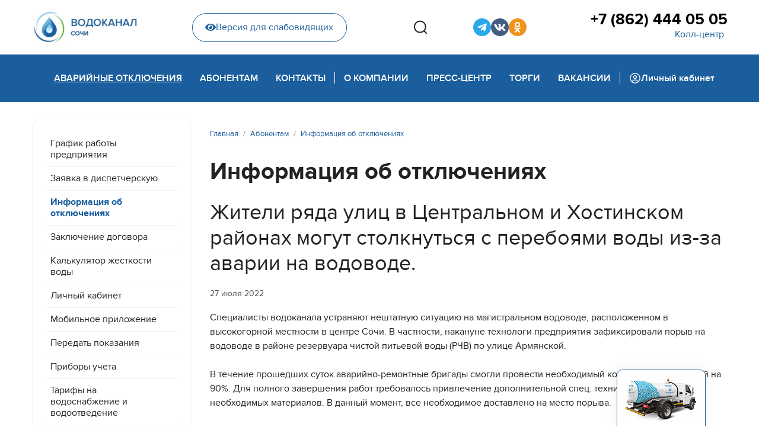

--- FILE ---
content_type: text/html; charset=utf-8
request_url: https://www.mup-vodokanal-sochi.ru/abonent/disconnect/ustranenie-neshtatnoj-situatsii-v-tsentralnom-rajone-po-ul-armyanskaya-5
body_size: 9307
content:

<!doctype html>
<html lang="ru-ru" dir="ltr">
	<head>
		
		<meta name="viewport" content="width=device-width, initial-scale=1, shrink-to-fit=no">
		<meta charset="utf-8" />
	<base href="https://www.mup-vodokanal-sochi.ru/abonent/disconnect/ustranenie-neshtatnoj-situatsii-v-tsentralnom-rajone-po-ul-armyanskaya-5" />
	<meta name="description" content="Официальный сайт Муниципальное унитарное предприятие города Сочи  «Водоканал»" />
	<meta name="generator" content="Joomla! - Open Source Content Management" />
	<title>Жители ряда улиц в Центральном и Хостинском районах могут столкнуться с перебоями воды из-за аварии на водоводе. - МУП г. Сочи «Водоканал»</title>
	<link href="/templates/shaper_helixultimate/images/favicon.ico" rel="shortcut icon" type="image/vnd.microsoft.icon" />
	<link href="/favicon.ico" rel="shortcut icon" type="image/vnd.microsoft.icon" />
	<link href="/media/plg_content_mavikthumbnails/slimbox2/css/slimbox2.css" rel="stylesheet" />
	<link href="/templates/shaper_helixultimate/css/bootstrap.min.css" rel="stylesheet" />
	<link href="/plugins/system/helixultimate/assets/css/system-j3.min.css" rel="stylesheet" />
	<link href="/templates/shaper_helixultimate/css/font-awesome.min.css" rel="stylesheet" />
	<link href="/templates/shaper_helixultimate/css/v4-shims.min.css" rel="stylesheet" />
	<link href="/templates/shaper_helixultimate/css/template.css" rel="stylesheet" />
	<link href="/templates/shaper_helixultimate/css/presets/default.css" rel="stylesheet" />
	<link href="/templates/shaper_helixultimate/css/custom.css" rel="stylesheet" />
	<style>
a.thumbnail {display: inline-block; zoom: 1; *display: inline;}.logo-image {height:60px;}.logo-image-phone {height:60px;}.logo-image {height:60px;}.logo-image-phone {height:60px;}
	</style>
	<script type="application/json" class="joomla-script-options new">{"data":{"breakpoints":{"tablet":991,"mobile":480},"header":{"stickyOffset":"0"}},"csrf.token":"e09bcc91963be6bf2c5d48abd0791836","system.paths":{"root":"","base":""}}</script>
	<script src="/media/jui/js/jquery.min.js?705f5f158fa2a254fe467685caccbb14"></script>
	<script src="/media/jui/js/jquery-noconflict.js?705f5f158fa2a254fe467685caccbb14"></script>
	<script src="/media/jui/js/jquery-migrate.min.js?705f5f158fa2a254fe467685caccbb14"></script>
	<script src="/media/plg_content_mavikthumbnails/slimbox2/js/slimbox2.js"></script>
	<script src="/templates/shaper_helixultimate/js/bootstrap.bundle.min.js"></script>
	<script src="/templates/shaper_helixultimate/js/main.js"></script>
	<script src="/templates/shaper_helixultimate/js/custom.js"></script>
	<script src="/media/system/js/core.js?705f5f158fa2a254fe467685caccbb14"></script>
	<script>
template="shaper_helixultimate";
	</script>
	</head>
	<body class="site helix-ultimate hu com-content view-article layout-blog task-none itemid-475 ru-ru ltr sticky-header layout-fluid offcanvas-init offcanvs-position-right simple-blog">

		
		
		<div class="body-wrapper">
			<div class="body-innerwrapper">
								
<section id="sp-top-section" >

						<div class="container">
				<div class="container-inner">
			
	
<div class="row">
	<div id="sp-logo" class="col-lg-2 "><div class="sp-column "><div class="logo"><a href="/">
				<img class='logo-image  d-none d-lg-inline-block'
					srcset='https://www.mup-vodokanal-sochi.ru/images/logo.jpg 1x, '
					src='https://www.mup-vodokanal-sochi.ru/images/logo.jpg'
					alt='МУП г. Сочи «Водоканал»'
				/>
				<img class="logo-image-phone d-inline-block d-lg-none" src="https://www.mup-vodokanal-sochi.ru/images/logo_mobile.jpg" alt="МУП г. Сочи «Водоканал»" /></a></div></div></div><div id="sp-top-header" class="col-lg-10 "><div class="sp-column "><div class="sp-module  phm-top-header-wrap"><div class="sp-module-content">

<div class="custom phm-top-header-wrap"  >
	<div class="phm-top-header">
    <div class="phm-blind-wrap">
        <a href="/" class="phm-blind-button"><i class="fas fa-eye"></i>Версия для слабовидящих</a>
    </div>
    <div class="phm-search-box">
        <button class="phm-search-btns phm-search__open" type="button" aria-haspopup="true" aria-expanded="false">
            <svg width="24" height="24" viewBox="0 0 24 24" fill="none" xmlns="http://www.w3.org/2000/svg">
                <path
                    d="M23 22.9412L18.0156 17.9185L23 22.9412ZM20.7778 11.2059C20.7778 13.7255 19.7828 16.1419 18.0116 17.9234C16.2404 19.705 13.8382 20.7059 11.3334 20.7059C8.82854 20.7059 6.42631 19.705 4.65513 17.9234C2.88395 16.1419 1.88892 13.7255 1.88892 11.2059C1.88892 8.68638 2.88395 6.27001 4.65513 4.48842C6.42631 2.70682 8.82854 1.70593 11.3334 1.70593C13.8382 1.70593 16.2404 2.70682 18.0116 4.48842C19.7828 6.27001 20.7778 8.68638 20.7778 11.2059V11.2059Z"
                    stroke="#222222" stroke-width="2" stroke-linecap="round" />
            </svg>
        </button>
        <div class="phm-search-wrap">
            <!-- START: Modules Anywhere -->
<div class="finder phm-search">
	<form id="mod-finder-searchform118" action="/component/finder/search" method="get" class="form-search" role="search">
		<label for="mod-finder-searchword118" class="element-invisible finder phm-search">Поиск</label><input type="text" name="q" id="mod-finder-searchword118" class="search-query input-medium" size="25" value="" placeholder="Введите текст..."/><button class="phm-search-btns phm-search__search  finder" type="submit" title="Искать"><span class="icon-search icon-white"><svg width="24" height="24" viewBox="0 0 24 24" fill="none" xmlns="http://www.w3.org/2000/svg">
<path d="M23 22.9412L18.0156 17.9185L23 22.9412ZM20.7778 11.2059C20.7778 13.7255 19.7828 16.1419 18.0116 17.9234C16.2404 19.705 13.8382 20.7059 11.3334 20.7059C8.82854 20.7059 6.42631 19.705 4.65513 17.9234C2.88395 16.1419 1.88892 13.7255 1.88892 11.2059C1.88892 8.68638 2.88395 6.27001 4.65513 4.48842C6.42631 2.70682 8.82854 1.70593 11.3334 1.70593C13.8382 1.70593 16.2404 2.70682 18.0116 4.48842C19.7828 6.27001 20.7778 8.68638 20.7778 11.2059V11.2059Z" stroke="#222222" stroke-width="2" stroke-linecap="round"/>
</svg></span></button>
						<input type="hidden" name="Itemid" value="475" />	</form>
</div>
<!-- END: Modules Anywhere -->
            <button class="phm-search-btns phm-search__close"><svg width="19" height="19" viewBox="0 0 19 19" fill="none"
                    xmlns="http://www.w3.org/2000/svg">
                    <path
                        d="M10.8709 9.50005L17.9584 2.41255C18.1176 2.22656 18.2009 1.98732 18.1914 1.74264C18.182 1.49795 18.0805 1.26585 17.9074 1.0927C17.7342 0.91955 17.5021 0.818115 17.2574 0.808664C17.0128 0.799213 16.7735 0.882442 16.5875 1.04172L9.50003 8.12922L2.41253 1.032C2.22654 0.872719 1.9873 0.789492 1.74262 0.798943C1.49793 0.808394 1.26582 0.909828 1.09268 1.08298C0.919528 1.25612 0.818094 1.48823 0.808642 1.73292C0.799191 1.9776 0.88242 2.21684 1.0417 2.40283L8.1292 9.50005L1.03197 16.5876C0.930199 16.6747 0.84754 16.782 0.789185 16.9026C0.730829 17.0232 0.698035 17.1546 0.692863 17.2885C0.687691 17.4224 0.710253 17.5559 0.759131 17.6806C0.808009 17.8054 0.882149 17.9187 0.976896 18.0135C1.07164 18.1082 1.18495 18.1823 1.30971 18.2312C1.43448 18.2801 1.56799 18.3027 1.70189 18.2975C1.83578 18.2923 1.96716 18.2595 2.08778 18.2012C2.2084 18.1428 2.31565 18.0602 2.40281 17.9584L9.50003 10.8709L16.5875 17.9584C16.7735 18.1177 17.0128 18.2009 17.2574 18.1914C17.5021 18.182 17.7342 18.0806 17.9074 17.9074C18.0805 17.7343 18.182 17.5021 18.1914 17.2575C18.2009 17.0128 18.1176 16.7735 17.9584 16.5876L10.8709 9.50005Z"
                        fill="#ACACAC" />
                </svg></button>
        </div>
    </div>
    <div class="phm-sosial">
        <ul class="phm-sosial__list">

            <li class="phm-sosial__item">
                <a href="https://t.me/wcups" target="_blank" class="phm-sosial__link phm-sosial__link--tg" title="Telegram-канал">
                    <i class="fab fa-telegram-plane"></i>
                </a>
            </li>

            <!--<li class="phm-sosial__item">
                <a href="https://www.youtube.com/channel/UCwjFAAhLxS5GBk-d98aeYCQ" target="_blank" class="phm-sosial__link phm-sosial__link--youtube" title="YouTube">
                    <i class="fab fa-youtube"></i>
                </a>
                </li>-->

            <!--<li class="phm-sosial__item">
                <a href="https://www.facebook.com/mupvodokanalsochi/" target="_blank" class="phm-sosial__link phm-sosial__link--fb" title="Страница Facebook">
                    <i class="fab fa-facebook-f"></i>
                </a>
            </li>-->
            <!--<li class="phm-sosial__item">
                <a href="https://www.facebook.com/groups/1890897747593223/?source_id=578971625800225" target="_blank" class="phm-sosial__link phm-sosial__link--fb2" title="Группа Facebook">
                    <i class="fab fa-facebook-f"></i>
                </a>
            </li>-->

            <li class="phm-sosial__item">
                <a href="https://vk.com/mupvodokanalsochi" target="_blank" class="phm-sosial__link phm-sosial__link--vk" title="Страница VK">
                    <i class="fab fa-vk"></i>
                </a>
            </li>

            <li class="phm-sosial__item">
                <a href="https://ok.ru/vodokanalsochi" target="_blank" class="phm-sosial__link phm-sosial__link--ok" title="Страница Одноклассники">
                    <i class="fab fa-odnoklassniki"></i>
                </a>
            </li>

            <!--<li class="phm-sosial__item">
                <a href="https://twitter.com/MUPVodokanalSCH" target="_blank" class="phm-sosial__link phm-sosial__link--tw" title="Twitter">
                    <i class="fab fa-twitter"></i>
                </a>
            </li>-->
            <!--<li class="phm-sosial__item">
                <a href="https://www.instagram.com/mup_vodokanal_sochi/" target="_blank" class="phm-sosial__link phm-sosial__link--inst" title="Instagram">
                    <i class="fab fa-instagram"></i>
                </a>
            </li>-->
            <!--
            <li class="phm-sosial__item">
                <a href="http://www.privetsochi.ru/my/MUPVodokanal/" target="_blank" class="phm-sosial__link phm-sosial__link--hsochi" title="Привет Сочи">
                    <i class="fab fa-instagram"></i>
                </a>
            </li>-->

        </ul>
    </div>
    <div class="phm-phone">
        <a href="tel:78624440505" class="phm-phone__link">+7 (862) 444 05 05</a>
        <button class="phm-phone__callback">Колл-центр</button>
    </div>
</div></div>
</div></div></div></div></div>
							</div>
			</div>
			
</section>
<header id="sp-header" >

						<div class="container">
				<div class="container-inner">
			
	
<div class="row">
	<div id="sp-menu" class="col-lg-12 "><div class="sp-column  d-flex align-items-center justify-content-end"><div class="sp-module  phm-mobile-display __phone"><div class="sp-module-content">

<div class="custom phm-mobile-display __phone"  >
	<div class="phm-blind-wrap"><a href="#" class="phm-blind-button"><i class="fas fa-eye"></i>Версия для слабовидящих</a></div>
<div class="phm-phone">
<a href="tel:78624440505" class="phm-phone__link">+7 (862) 444 05 05</a> <button class="phm-phone__callback">Горячая линия</button></div></div>
</div></div><nav class="sp-megamenu-wrapper d-flex" role="navigation"><a id="offcanvas-toggler" aria-label="Menu" class="offcanvas-toggler-right d-flex d-lg-none" href="#"><div class="burger-icon" aria-hidden="true"><span></span><span></span><span></span></div></a><ul class="sp-megamenu-parent menu-animation-fade-up d-none d-lg-block"><li class="sp-menu-item active"><a   href="/abonent/disconnect" >Аварийные отключения</a></li><li class="sp-menu-item sp-has-child"><a   href="/abonent/grafik" >Абонентам</a><div class="sp-dropdown sp-dropdown-main sp-dropdown-mega sp-menu-full container" style=""><div class="sp-dropdown-inner"><div class="row"><div class="col-sm-6"><ul class="sp-mega-group"><li class="item-119 module "><div class="sp-module  phm-mega-menu-mod"><h3 class="sp-module-title">Общие вопросы</h3><div class="sp-module-content"><ul class="menu phm-mega-menu-mod__list">
<li class="item-194"><a href="/abonent/grafik" >График работы предприятия</a></li><li class="item-211"><a href="/abonent/disp-request" >Заявка в диспетчерскую</a></li><li class="item-475 current active"><a href="/abonent/disconnect" >Информация об отключениях</a></li><li class="item-117"><a href="/abonent/contracts" >Заключение договора</a></li><li class="item-283"><a href="/abonent/water-hardness-calc" >Калькулятор жесткости воды</a></li><li class="item-169"><a href="/abonent/lk" >Личный кабинет</a></li><li class="item-512"><a href="/abonent/mobile-app" >Мобильное приложение</a></li><li class="item-214"><a href="/abonent/peredat-pokazaniya" >Передать показания </a></li><li class="item-186"><a href="/abonent/counters" >Приборы учета</a></li><li class="item-131"><a href="/abonent/tariffs" >Тарифы на водоснабжение и водоотведение</a></li><li class="item-159 menu-parent"><a href="/abonent/connect/connect-order" >Подключение<span class="menu-toggler"></span></a></li><li class="item-317 menu-parent"><a href="/abonent/paid-services" >Платные услуги<span class="menu-toggler"></span></a></li><li class="item-513"><a href="/abonent/legal-education" >Правовое просвещение</a></li></ul>
</div></div></li></ul></div><div class="col-sm-6"><ul class="sp-mega-group"><li class="item-136 module "><div class="sp-module  phm-mega-menu-mod"><h3 class="sp-module-title">Платные услуги</h3><div class="sp-module-content"><ul class="menu phm-mega-menu-mod__list">
<li class="item-334 active"><a href="/abonent/paid-services/wastewater" >Заявка на откачку сточных вод</a></li></ul>
</div></div></li><li class="item-135 module "><div class="sp-module  phm-mega-menu-mod"><h3 class="sp-module-title">Подключение</h3><div class="sp-module-content"><ul class="menu phm-mega-menu-mod__list">
<li class="item-309 active"><a href="/abonent/connect/connect-order" >Порядок заключения договора</a></li><li class="item-192"><a href="/abonent/connect/calculate" >Тарифы на подключение и расчет стоимости</a></li><li class="item-314"><a href="/abonent/connect/design-tariffs" >Тарифы на проектирование</a></li><li class="item-318"><a href="/abonent/connect/technical-attach" >Технологическое присоединение</a></li></ul>
</div></div></li><li class="item-120 module "></li></ul></div></div></div></div></li><li class="sp-menu-item sp-has-child"><a   href="/contacts/contacts" >Контакты</a><div class="sp-dropdown sp-dropdown-main sp-dropdown-mega sp-menu-right" style="width: 400px;"><div class="sp-dropdown-inner"><div class="row"><div class="col-sm-12"><ul class="sp-mega-group"><li class="item-139 module "><div class="sp-module  phm-mega-menu-mod"><h3 class="sp-module-title">Контакты</h3><div class="sp-module-content"><ul class="menu phm-mega-menu-mod__list">
<li class="item-194"><a href="/abonent/grafik" >График работы предприятия</a></li><li class="item-211"><a href="/abonent/disp-request" >Заявка в диспетчерскую</a></li><li class="item-475 current active"><a href="/abonent/disconnect" >Информация об отключениях</a></li><li class="item-117"><a href="/abonent/contracts" >Заключение договора</a></li><li class="item-283"><a href="/abonent/water-hardness-calc" >Калькулятор жесткости воды</a></li><li class="item-169"><a href="/abonent/lk" >Личный кабинет</a></li><li class="item-512"><a href="/abonent/mobile-app" >Мобильное приложение</a></li><li class="item-214"><a href="/abonent/peredat-pokazaniya" >Передать показания </a></li><li class="item-186"><a href="/abonent/counters" >Приборы учета</a></li><li class="item-131"><a href="/abonent/tariffs" >Тарифы на водоснабжение и водоотведение</a></li><li class="item-159 menu-parent"><a href="/abonent/connect/connect-order" >Подключение</a></li><li class="item-317 menu-parent"><a href="/abonent/paid-services" >Платные услуги</a></li><li class="item-513"><a href="/abonent/legal-education" >Правовое просвещение</a></li></ul>
</div></div></li></ul></div></div></div></div></li><li class="sp-menu-item"></li><li class="sp-menu-item phm-devider"><span  class=" sp-menu-separator" >Pазделитель 1</span></li><li class="sp-menu-item sp-has-child"><a   href="/about/company-history" >О компании</a><div class="sp-dropdown sp-dropdown-main sp-dropdown-mega sp-menu-right" style="width: 800px;"><div class="sp-dropdown-inner"><div class="row"><div class="col-sm-6"><ul class="sp-mega-group"><li class="item-129 module "><div class="sp-module  phm-mega-menu-mod"><h3 class="sp-module-title">О компании</h3><div class="sp-module-content"><ul class="menu phm-mega-menu-mod__list">
<li class="item-266 menu-parent"><a href="/about/water-supply/supply-structure" class="menu-blue">Водоснабжение</a></li><li class="item-273 menu-parent"><a href="/about/water-treatment/treatment-structure" class="menu-blue">Канализование</a></li><li class="item-616"><a href="/about/management" >Руководство</a></li><li class="item-257"><a href="/about/vacancies" >Вакансии</a></li><li class="item-175 active"><a href="/about/company-history" >История предприятия</a></li><li class="item-212"><a href="/about/licenses" >Лицензии и заключения</a></li><li class="item-284"><a href="/about/development" >Развитие</a></li><li class="item-467 menu-parent"><a href="/about/disclosure/const-documents" >Раскрытие информации</a></li></ul>
</div></div></li><li class="item-134 module "><div class="sp-module  phm-mega-menu-mod"><h3 class="sp-module-title">Раскрытие информации</h3><div class="sp-module-content"><ul class="menu phm-mega-menu-mod__list">
<li class="item-468 active"><a href="/about/disclosure/const-documents" >Учредительные документы</a></li><li class="item-469"><a href="/about/disclosure/regulations" >Нормативные документы</a></li><li class="item-470"><a href="/about/disclosure/information" >Информация, подлежащая раскрытию</a></li><li class="item-471"><a href="/about/disclosure/personal-data" >Защита персональных данных</a></li><li class="item-472"><a href="/about/disclosure/antikorruptsionnaya-politika" >Антикоррупционная политика</a></li><li class="item-473"><a href="/about/disclosure/invest-program" >Инвестиционная программа</a></li></ul>
</div></div></li></ul></div><div class="col-sm-6"><ul class="sp-mega-group"><li class="item-130 module "><div class="sp-module  phm-mega-menu-mod"><h3 class="sp-module-title">Водоснабжение</h3><div class="sp-module-content"><ul class="menu phm-mega-menu-mod__list">
<li class="item-268 active"><a href="/about/water-supply/supply-structure" >Структура водоснабжения</a></li><li class="item-270"><a href="/about/water-supply/water-quality" >Качество воды</a></li></ul>
</div></div></li><li class="item-131 module "><div class="sp-module  phm-mega-menu-mod"><h3 class="sp-module-title">Канализование</h3><div class="sp-module-content"><ul class="menu phm-mega-menu-mod__list">
<li class="item-275 active"><a href="/about/water-treatment/treatment-structure" >Структура канализования</a></li><li class="item-278"><a href="/about/water-treatment/rivers-protecting" >Защита рек</a></li><li class="item-277"><a href="/about/water-treatment/black-sea-protecting" >Защита Черного моря</a></li></ul>
</div></div></li></ul></div></div></div></div></li><li class="sp-menu-item sp-has-child"><a   href="/press/news" >Пресс-центр</a><div class="sp-dropdown sp-dropdown-main sp-dropdown-mega sp-menu-right" style="width: 700px;"><div class="sp-dropdown-inner"><div class="row"><div class="col-sm-6"><ul class="sp-mega-group"><li class="item-137 module "><div class="sp-module  phm-mega-menu-mod"><h3 class="sp-module-title">Пресс-центр</h3><div class="sp-module-content"><ul class="menu phm-mega-menu-mod__list">
<li class="item-179 active"><a href="/press/news" >Новости</a></li><li class="item-265"><a href="/press/videos" >Видеоархив</a></li><li class="item-259 menu-parent"><a href="/press/pr-projects/professions" >PR-акции и спецпроекты</a></li><li class="item-181"><a href="/press/corp-edition" >Корпоративная газета</a></li><li class="item-285"><a href="/press/photos" >Фотоархив</a></li></ul>
</div></div></li></ul></div><div class="col-sm-6"><ul class="sp-mega-group"><li class="item-138 module "><div class="sp-module  phm-mega-menu-mod"><h3 class="sp-module-title">PR-акции и спецпроекты</h3><div class="sp-module-content"><ul class="menu phm-mega-menu-mod__list">
<li class="item-413 active"><a href="/press/pr-projects/professions" >Профессии, которые нам нужны</a></li><li class="item-391"><a href="/press/pr-projects/contest-kids" >Конкурс новогодних игрушек</a></li><li class="item-303"><a href="/press/pr-projects/medialeader-2018" >Медиалидер-2018</a></li><li class="item-408"><a href="/press/pr-projects/best-client-2020" >Лучший абонент 2020</a></li></ul>
</div></div></li></ul></div></div></div></div></li><li class="sp-menu-item sp-has-child"><a   href="/tenders/tender-regulation" >Торги</a><div class="sp-dropdown sp-dropdown-main sp-dropdown-mega sp-menu-right" style="width: 400px;"><div class="sp-dropdown-inner"><div class="row"><div class="col-sm-12"><ul class="sp-mega-group"><li class="item-133 module "><div class="sp-module  phm-mega-menu-mod"><h3 class="sp-module-title">Торги</h3><div class="sp-module-content"><ul class="menu phm-mega-menu-mod__list">
<li class="item-124 active"><a href="/tenders/tender-regulation" >Положение о закупках</a></li><li class="item-125"><a href="/tenders/223-fz" >Закон 223-ФЗ</a></li><li class="item-126"><a href="/tenders/44-fz" >Закон 44-ФЗ</a></li><li class="item-383"><a href="/tenders/protocols" >Протоколы рассмотрения заявок</a></li></ul>
</div></div></li></ul></div></div></div></div></li><li class="sp-menu-item"><a   href="/about/vacancies" >Вакансии</a></li><li class="sp-menu-item phm-devider"><span  class=" sp-menu-separator" >Pазделитель 2</span></li><li class="sp-menu-item"><a  class="phm-back-office" href="https://abonent.svdk.su/" ><img src="/images/carbon_user-avatar.svg" alt="Личный кабинет" /><span class="image-title">Личный кабинет</span> </a></li></ul></nav></div></div></div>
							</div>
			</div>
			
</header>
<section id="sp-section-3" >

				
	
<div class="row">
	<div id="sp-title" class="col-lg-12 "><div class="sp-column "></div></div></div>
				
</section>
<section id="sp-main-body" >

										<div class="container">
					<div class="container-inner">
						
	
<div class="row">
	<aside id="sp-left" class="col-lg-3 "><div class="sp-column "><div class="sp-module svdk-left-menu_mod phm-menu-inner d-none d-lg-block"><div class="sp-module-content"><ul class="menu phm-menu-inner">
<li class="item-194"><a href="/abonent/grafik" >График работы предприятия</a></li><li class="item-211"><a href="/abonent/disp-request" >Заявка в диспетчерскую</a></li><li class="item-475 current active"><a href="/abonent/disconnect" >Информация об отключениях</a></li><li class="item-117"><a href="/abonent/contracts" >Заключение договора</a></li><li class="item-283"><a href="/abonent/water-hardness-calc" >Калькулятор жесткости воды</a></li><li class="item-169"><a href="/abonent/lk" >Личный кабинет</a></li><li class="item-512"><a href="/abonent/mobile-app" >Мобильное приложение</a></li><li class="item-214"><a href="/abonent/peredat-pokazaniya" >Передать показания </a></li><li class="item-186"><a href="/abonent/counters" >Приборы учета</a></li><li class="item-131"><a href="/abonent/tariffs" >Тарифы на водоснабжение и водоотведение</a></li><li class="item-159 menu-deeper menu-parent"><a href="/abonent/connect/connect-order" >Подключение<span class="menu-toggler"></span></a><ul class="menu-child"><li class="item-309"><a href="/abonent/connect/connect-order" >Порядок заключения договора</a></li><li class="item-192"><a href="/abonent/connect/calculate" >Тарифы на подключение и расчет стоимости</a></li><li class="item-314"><a href="/abonent/connect/design-tariffs" >Тарифы на проектирование</a></li><li class="item-318"><a href="/abonent/connect/technical-attach" >Технологическое присоединение</a></li></ul></li><li class="item-317 menu-deeper menu-parent"><a href="/abonent/paid-services" >Платные услуги<span class="menu-toggler"></span></a><ul class="menu-child"><li class="item-334"><a href="/abonent/paid-services/wastewater" >Заявка на откачку сточных вод</a></li></ul></li><li class="item-513"><a href="/abonent/legal-education" >Правовое просвещение</a></li></ul>
</div></div></div></aside>
<main id="sp-component" class="col-lg-9 ">
	<div class="sp-column ">
		<div id="system-message-container" aria-live="polite">
			</div>


					<div class="sp-module-content-top clearfix">
				<div class="sp-module "><div class="sp-module-content">
<ol itemscope itemtype="https://schema.org/BreadcrumbList" class="breadcrumb">
			<li class="float-start">
			<span class="divider fas fa-map-marker-alt" aria-hidden="true"></span>
		</li>
	
				<li itemprop="itemListElement" itemscope itemtype="https://schema.org/ListItem" class="breadcrumb-item"><a itemprop="item" href="/" class="pathway"><span itemprop="name">Главная</span></a>				<meta itemprop="position" content="1">
			</li>
					<li itemprop="itemListElement" itemscope itemtype="https://schema.org/ListItem" class="breadcrumb-item"><a itemprop="item" href="/abonent/grafik" class="pathway"><span itemprop="name">Абонентам</span></a>				<meta itemprop="position" content="2">
			</li>
					<li itemprop="itemListElement" itemscope itemtype="https://schema.org/ListItem" class="breadcrumb-item"><a itemprop="item" href="/abonent/disconnect" class="pathway"><span itemprop="name">Информация об отключениях</span></a>				<meta itemprop="position" content="3">
			</li>
		</ol>
</div></div>
			</div>
		
		<div class="article-details simple-blog" itemscope itemtype="https://schema.org/Article">
	<meta itemprop="inLanguage" content="ru-RU">
			<div class="page-header">
			<h1>Информация об отключениях</h1>
		</div>
			
	
		
		<div class="article-header">
					<h2 itemprop="headline">
				Жители ряда улиц в Центральном и Хостинском районах могут столкнуться с перебоями воды из-за аварии на водоводе.			</h2>
									</div>
		<div class="article-can-edit d-flex flex-wrap justify-content-between">
				</div>
				<div class="article-info">

	
		
		
		
		
					<span class="published" title="Опубликовано: 27 июля 2022">
	<time datetime="2022-07-27T10:02:06+03:00" itemprop="datePublished">
		27 июля 2022	</time>
</span>
				
		
	
			
		
			</div>
		
					
	
		
			
		
		
	
	<div itemprop="articleBody">
		Специалисты водоканала устраняют нештатную ситуацию на магистральном водоводе, расположенном в высокогорной местности в центре Сочи. В частности, накануне технологи предприятия зафиксировали порыв на водоводе в районе резервуара чистой питьевой воды (РЧВ) по улице Армянской. <br /><br />В течение прошедших суток аварийно-ремонтные бригады смогли провести необходимый комплекс мероприятий на 90%. Для полного завершения работ требовалось привлечение дополнительной спец. техники, и приобретение необходимых материалов. В данный момент, все необходимое доставлено на место порыва. <br /><br />На время восстановительных работ, перебои с подачей ресурса могут наблюдать единичные дома по улицам Высокогорная, Армянская и Целинная.<br /><br />С целью обеспечения населения питьевой водой организовано курсирование автоцистерн, места дислокации которого меняются по заявкам. Оставить их можно позвонив на круглосуточную линию Ситуационного центра водоканала по телефону 444-05-05. <br /><br />В данный момент водовозка курсирует по адресу Высокогорная 56.<br /><br />Просим население отнестись к данной ситуации с пониманием и терпением. Специалисты водоканала делают все возможное, чтобы горожане вернулись к комфортным условиям жизни, как можно скорее. 	</div>

	
	
	
			
		
	

	
				</div>

			</div>
</main>
</div>
											</div>
				</div>
						
</section>
<section id="sp-bottom" >

						<div class="container">
				<div class="container-inner">
			
	
<div class="row">
	<div id="sp-h-bottom1" class="col-lg-5 "><div class="sp-column "><div class="sp-module  phm-footer-contacts"><h3 class="sp-module-title">Контакты</h3><div class="sp-module-content">

<div class="custom phm-footer-contacts"  >
	<p>Колл-центр:<br /><a href="tel:+78624440505">+7 (862) 444 05 05</a></p>
<p>354065 Сочи, ул. Гагарина, 73<br /><a href="mailto:mail@svdk.su">mail@svdk.su</a></p></div>
</div></div></div></div><div id="sp-h-bottom2" class="col-lg-4 "><div class="sp-column "><div class="sp-module "><div class="sp-module-content">

<div class="custom"  >
	<!--<p><a href="http://link.svdk.su/iosapp" target="_blank" rel="noopener"><img src="/images/design/mob-app_apple-app-store.svg" alt="Apple AppStore" width="169" height="50" /></a></p>-->
<p><a href="http://link.svdk.su/androidapp" target="_blank" rel="noopener"><img src="/images/design/mob-app_google-play.svg" alt="Google Play" width="169" height="50" /></a></p>
<p><a href="http://link.svdk.su/huaweiapp" target="_blank" rel="noopener"><img src="/images/design/mob-app_huawei-appgallery.svg" alt="Huawei AppGallery" width="169" height="50" /></a></p></div>
</div></div></div></div><div id="sp-h-bottom3" class="col-lg-3 "><div class="sp-column "><div class="sp-module "><div class="sp-module-content">

<div class="custom"  >
	<div class="phm-sosial phm-sosial--footer">
        <ul class="phm-sosial__list phm-sosial__list--footer">

            <li class="phm-sosial__item">
                <a href="https://t.me/wcups" target="_blank" class="phm-sosial__link phm-sosial__link--tg" title="Telegram-канал">
                    <i class="fab fa-telegram-plane"></i>
                </a>
            </li>

            <!--<li class="phm-sosial__item">
                <a href="https://www.youtube.com/channel/UCwjFAAhLxS5GBk-d98aeYCQ" target="_blank" class="phm-sosial__link phm-sosial__link--youtube" title="YouTube">
                    <i class="fab fa-youtube"></i>
                </a>
            </li>-->

            <!--
            <li class="phm-sosial__item">
                <a href="https://www.facebook.com/mupvodokanalsochi/" target="_blank" class="phm-sosial__link phm-sosial__link--fb" title="Страница Facebook">
                    <i class="fab fa-facebook-f"></i>
                </a>
            </li>
            -->
            <!--
            <li class="phm-sosial__item">
                <a href="https://www.facebook.com/groups/1890897747593223/?source_id=578971625800225" target="_blank" class="phm-sosial__link phm-sosial__link--fb2" title="Группа Facebook">
                    <i class="fab fa-facebook-f"></i>
                </a>
            </li>
            -->
            <li class="phm-sosial__item">
                <a href="https://vk.com/mupvodokanalsochi" target="_blank" class="phm-sosial__link phm-sosial__link--vk" title="Страница VK">
                    <i class="fab fa-vk"></i>
                </a>
            </li>
            <li class="phm-sosial__item">
                <a href="https://ok.ru/vodokanalsochi" target="_blank" class="phm-sosial__link phm-sosial__link--ok" title="Страница Одноклассники">
                    <i class="fab fa-odnoklassniki"></i>
                </a>
            </li>
            <!--
            <li class="phm-sosial__item">
                <a href="https://twitter.com/MUPVodokanalSCH" target="_blank" class="phm-sosial__link phm-sosial__link--tw" title="Twitter">
                    <i class="fab fa-twitter"></i>
                </a>
            </li>
            -->
            <!--
            <li class="phm-sosial__item">
                <a href="https://www.instagram.com/mup_vodokanal_sochi/" target="_blank" class="phm-sosial__link phm-sosial__link--inst" title="Instagram">
                    <i class="fab fa-instagram"></i>
                </a>
            </li>
            -->
            <!--
            <li class="phm-sosial__item">
                <a href="http://www.privetsochi.ru/my/MUPVodokanal/" target="_blank" class="phm-sosial__link phm-sosial__link--hsochi" title="Привет Сочи">
                    <i class="fab fa-instagram"></i>
                </a>
            </li>
            -->
        </ul>
    </div></div>
</div></div></div></div></div>
							</div>
			</div>
			
</section>
<footer id="sp-footer" >

						<div class="container">
				<div class="container-inner">
			
	
<div class="row">
	<div id="sp-footer1" class="col-lg-12 "><div class="sp-column "><div class="sp-module "><div class="sp-module-content">

<div class="custom"  >
	<!-- Yandex.Metrika counter -->
<script type="text/javascript" >
   (function(m,e,t,r,i,k,a){m[i]=m[i]||function(){(m[i].a=m[i].a||[]).push(arguments)};
   m[i].l=1*new Date();k=e.createElement(t),a=e.getElementsByTagName(t)[0],k.async=1,k.src=r,a.parentNode.insertBefore(k,a)})
   (window, document, "script", "https://mc.yandex.ru/metrika/tag.js", "ym");

   ym(46587534, "init", {
        clickmap:true,
        trackLinks:true,
        accurateTrackBounce:true
   });
</script>
<noscript><div><img src="https://mc.yandex.ru/watch/46587534" style="position:absolute; left:-9999px;" alt="" /></div></noscript>
<!-- /Yandex.Metrika counter -->
</div>
</div></div><div class="sp-module  ilosos-box"><div class="sp-module-content">

<div class="custom ilosos-box"  >
	<div class="ilosos"><button class="ilosos__button"></button>
<div class="ilosos__order" style="display: none;"><a href="/abonent/paid-services/wastewater" class="ilosos__order-link">Заказать откачку сточных вод</a></div>
</div></div>
</div></div><span class="sp-copyright">© 2025 МУП г.Сочи "Водоканал". Все права защищены.<br />
<!--Разработка: <a href="https://sov-r.ru" target="_blank">ООО Современные решения</a>.--></span></div></div></div>
							</div>
			</div>
			
</footer>			</div>
		</div>

		<!-- Off Canvas Menu -->
		<div class="offcanvas-overlay"></div>
		<!-- Rendering the offcanvas style -->
		<!-- If canvas style selected then render the style -->
		<!-- otherwise (for old templates) attach the offcanvas module position -->
					<div class="offcanvas-menu">
	<div class="d-flex align-items-center p-3 pt-4">
		<div class="logo"><a href="/">
				<img class='logo-image  d-none d-lg-inline-block'
					srcset='https://www.mup-vodokanal-sochi.ru/images/logo.jpg 1x, '
					src='https://www.mup-vodokanal-sochi.ru/images/logo.jpg'
					alt='МУП г. Сочи «Водоканал»'
				/>
				<img class="logo-image-phone d-inline-block d-lg-none" src="https://www.mup-vodokanal-sochi.ru/images/logo_mobile.jpg" alt="МУП г. Сочи «Водоканал»" /></a></div>		<a href="#" class="close-offcanvas" aria-label="Close Off-canvas">
			<div class="burger-icon">
				<span></span>
				<span></span>
				<span></span>
			</div>
		</a>
	</div>
	<div class="offcanvas-inner">
		<div class="d-flex header-modules mb-3">
			
					</div>
		
					<div class="sp-module "><div class="sp-module-content"><ul class="menu nav-pills">
<li class="item-489 current active"><a href="/abonent/disconnect" >Аварийные отключения</a></li><li class="item-113 active menu-deeper menu-parent"><a href="/abonent/grafik" >Абонентам<span class="menu-toggler"></span></a><ul class="menu-child"><li class="item-194"><a href="/abonent/grafik" >График работы предприятия</a></li><li class="item-211"><a href="/abonent/disp-request" >Заявка в диспетчерскую</a></li><li class="item-475 current active"><a href="/abonent/disconnect" >Информация об отключениях</a></li><li class="item-117"><a href="/abonent/contracts" >Заключение договора</a></li><li class="item-283"><a href="/abonent/water-hardness-calc" >Калькулятор жесткости воды</a></li><li class="item-169"><a href="/abonent/lk" >Личный кабинет</a></li><li class="item-512"><a href="/abonent/mobile-app" >Мобильное приложение</a></li><li class="item-214"><a href="/abonent/peredat-pokazaniya" >Передать показания </a></li><li class="item-186"><a href="/abonent/counters" >Приборы учета</a></li><li class="item-131"><a href="/abonent/tariffs" >Тарифы на водоснабжение и водоотведение</a></li><li class="item-159 menu-deeper menu-parent"><a href="/abonent/connect/connect-order" >Подключение<span class="menu-toggler"></span></a><ul class="menu-child"><li class="item-309"><a href="/abonent/connect/connect-order" >Порядок заключения договора</a></li><li class="item-192"><a href="/abonent/connect/calculate" >Тарифы на подключение и расчет стоимости</a></li><li class="item-314"><a href="/abonent/connect/design-tariffs" >Тарифы на проектирование</a></li><li class="item-318"><a href="/abonent/connect/technical-attach" >Технологическое присоединение</a></li></ul></li><li class="item-317 menu-deeper menu-parent"><a href="/abonent/paid-services" >Платные услуги<span class="menu-toggler"></span></a><ul class="menu-child"><li class="item-334"><a href="/abonent/paid-services/wastewater" >Заявка на откачку сточных вод</a></li></ul></li><li class="item-513"><a href="/abonent/legal-education" >Правовое просвещение</a></li></ul></li><li class="item-103 menu-deeper menu-parent"><a href="/contacts/contacts" >Контакты<span class="menu-toggler"></span></a><ul class="menu-child"><li class="item-685"><a href="/contacts/digital-reception" >Электронная приемная</a></li><li class="item-121"><a href="/contacts/contacts" >Контактные данные</a></li><li class="item-187"><a href="/contacts/access-rules" >Заявка на допуск</a></li><li class="item-633"><a href="/contacts/mass-media" >Информация для СМИ</a></li></ul></li><li class="item-490 menu-divider phm-devider"><span class="menu-separator ">Pазделитель 1</span>
</li><li class="item-171 menu-deeper menu-parent"><a href="/about/company-history" >О компании<span class="menu-toggler"></span></a><ul class="menu-child"><li class="item-266 menu-deeper menu-parent"><a href="/about/water-supply/supply-structure" class="menu-blue">Водоснабжение<span class="menu-toggler"></span></a><ul class="menu-child"><li class="item-268"><a href="/about/water-supply/supply-structure" >Структура водоснабжения</a></li><li class="item-270"><a href="/about/water-supply/water-quality" >Качество воды</a></li></ul></li><li class="item-273 menu-deeper menu-parent"><a href="/about/water-treatment/treatment-structure" class="menu-blue">Канализование<span class="menu-toggler"></span></a><ul class="menu-child"><li class="item-275"><a href="/about/water-treatment/treatment-structure" >Структура канализования</a></li><li class="item-278"><a href="/about/water-treatment/rivers-protecting" >Защита рек</a></li><li class="item-277"><a href="/about/water-treatment/black-sea-protecting" >Защита Черного моря</a></li></ul></li><li class="item-616"><a href="/about/management" >Руководство</a></li><li class="item-257"><a href="/about/vacancies" >Вакансии</a></li><li class="item-175"><a href="/about/company-history" >История предприятия</a></li><li class="item-212"><a href="/about/licenses" >Лицензии и заключения</a></li><li class="item-284"><a href="/about/development" >Развитие</a></li><li class="item-467 menu-deeper menu-parent"><a href="/about/disclosure/const-documents" >Раскрытие информации<span class="menu-toggler"></span></a><ul class="menu-child"><li class="item-468"><a href="/about/disclosure/const-documents" >Учредительные документы</a></li><li class="item-469"><a href="/about/disclosure/regulations" >Нормативные документы</a></li><li class="item-470"><a href="/about/disclosure/information" >Информация, подлежащая раскрытию</a></li><li class="item-471"><a href="/about/disclosure/personal-data" >Защита персональных данных</a></li><li class="item-472"><a href="/about/disclosure/antikorruptsionnaya-politika" >Антикоррупционная политика</a></li><li class="item-473"><a href="/about/disclosure/invest-program" >Инвестиционная программа</a></li></ul></li></ul></li><li class="item-178 menu-deeper menu-parent"><a href="/press/news" >Пресс-центр<span class="menu-toggler"></span></a><ul class="menu-child"><li class="item-179"><a href="/press/news" >Новости</a></li><li class="item-265"><a href="/press/videos" >Видеоархив</a></li><li class="item-259 menu-deeper menu-parent"><a href="/press/pr-projects/professions" >PR-акции и спецпроекты<span class="menu-toggler"></span></a><ul class="menu-child"><li class="item-413"><a href="/press/pr-projects/professions" >Профессии, которые нам нужны</a></li><li class="item-391"><a href="/press/pr-projects/contest-kids" >Конкурс новогодних игрушек</a></li><li class="item-303"><a href="/press/pr-projects/medialeader-2018" >Медиалидер-2018</a></li><li class="item-408"><a href="/press/pr-projects/best-client-2020" >Лучший абонент 2020</a></li></ul></li><li class="item-181"><a href="/press/corp-edition" >Корпоративная газета</a></li><li class="item-285"><a href="/press/photos" >Фотоархив</a></li></ul></li><li class="item-123 menu-deeper menu-parent"><a href="/tenders/tender-regulation" >Торги<span class="menu-toggler"></span></a><ul class="menu-child"><li class="item-124"><a href="/tenders/tender-regulation" >Положение о закупках</a></li><li class="item-125"><a href="/tenders/223-fz" >Закон 223-ФЗ</a></li><li class="item-126"><a href="/tenders/44-fz" >Закон 44-ФЗ</a></li><li class="item-383"><a href="/tenders/protocols" >Протоколы рассмотрения заявок</a></li></ul></li></ul>
</div></div>		
		
		
		
					<div class="sp-module  phm-offcanvas-social"><div class="sp-module-content">

<div class="custom phm-offcanvas-social"  >
	<div class="phm-sosial phm-sosial--mobile">
<ul class="phm-sosial__list phm-sosial__list">

            <li class="phm-sosial__item">
                <a href="https://t.me/wcups" target="_blank" class="phm-sosial__link phm-sosial__link--tg" title="Telegram-канал">
                    <i class="fab fa-telegram-plane"></i>
                </a>
            </li>

            <li class="phm-sosial__item">
                <a href="https://www.youtube.com/channel/UCwjFAAhLxS5GBk-d98aeYCQ" target="_blank" class="phm-sosial__link phm-sosial__link--youtube" title="YouTube">
                    <i class="fab fa-youtube"></i>
                </a>
            </li>
            <!--<li class="phm-sosial__item">
                <a href="https://www.facebook.com/mupvodokanalsochi/" target="_blank" class="phm-sosial__link phm-sosial__link--fb" title="Страница Facebook">
                    <i class="fab fa-facebook-f"></i>
                </a>
            </li>-->
            <!--<li class="phm-sosial__item">
                <a href="https://www.facebook.com/groups/1890897747593223/?source_id=578971625800225" target="_blank" class="phm-sosial__link phm-sosial__link--fb2" title="Группа Facebook">
                    <i class="fab fa-facebook-f"></i>
                </a>
            </li>-->
            <li class="phm-sosial__item">
                <a href="https://vk.com/mupvodokanalsochi" target="_blank" class="phm-sosial__link phm-sosial__link--vk" title="Страница VK">
                    <i class="fab fa-vk"></i>
                </a>
            </li>
            <li class="phm-sosial__item">
                <a href="https://ok.ru/vodokanalsochi" target="_blank" class="phm-sosial__link phm-sosial__link--ok" title="Страница Одноклассники">
                    <i class="fab fa-odnoklassniki"></i>
                </a>
            </li>
            <!--<li class="phm-sosial__item">
                <a href="https://twitter.com/MUPVodokanalSCH" target="_blank" class="phm-sosial__link phm-sosial__link--tw" title="Twitter">
                    <i class="fab fa-twitter"></i>
                </a>
            </li>-->
            <!--
            <li class="phm-sosial__item">
                <a href="https://www.instagram.com/mup_vodokanal_sochi/" target="_blank" class="phm-sosial__link phm-sosial__link--inst" title="Instagram">
                    <i class="fab fa-instagram"></i>
                </a>
            </li>
            -->
            <!--
            <li class="phm-sosial__item">
                <a href="http://www.privetsochi.ru/my/MUPVodokanal/" target="_blank" class="phm-sosial__link phm-sosial__link--hsochi" title="Привет Сочи">
                    <i class="fab fa-instagram"></i>
                </a>
            </li>
            -->
        </ul>
</div></div>
</div></div>
			</div>
</div>				

		
		

		<!-- Go to top -->
					<a href="#" class="sp-scroll-up" aria-label="Scroll Up"><span class="fas fa-angle-up" aria-hidden="true"></span></a>
					</body>
</html>

--- FILE ---
content_type: text/css
request_url: https://www.mup-vodokanal-sochi.ru/templates/shaper_helixultimate/css/custom.css
body_size: 114
content:
@import "main-styles.css";
@import "header.css";
@import "footer.css";
@import "home-page.css";
@import "category-blog.css";
@import "swiper-advanced.css";


--- FILE ---
content_type: text/css
request_url: https://www.mup-vodokanal-sochi.ru/templates/shaper_helixultimate/css/header.css
body_size: 2532
content:
#sp-top-section {
    padding: 1em 0;
}
#sp-top-section .row {
    display: grid;
    grid-template-columns: 270px 1fr;
    align-items: center;
}
#sp-logo,
#sp-top-header {
    width: 100%;
}

@media (max-width: 991px) {
    #sp-header.header-sticky+section {
        padding-top: 60px;
    }
}
@media (min-width: 992px) {
    #sp-header.header-sticky+section {
        padding-top: 80px;
    }
    .sp-megamenu-parent>li>a,
    .sp-megamenu-parent>li>span {
        white-space: nowrap;
    }
}
.phm-top-header {
    display: grid;
    grid-template-columns: repeat(4, auto);
    align-items: center;
    position: relative;
}
.phm-search-box,
.phm-sosial {
    justify-self: center;
}
.phm-blind-button {
    display: flex;
    justify-content: center;
    align-items: center;
    column-gap: 0.5em;
    width: 261px;
    height: 49px;
    border: 1px solid var(--blue-main);
    border-radius: 60px;
    -webkit-border-radius: 60px;
    -moz-border-radius: 60px;
    -ms-border-radius: 60px;
    -o-border-radius: 60px;
    transition: .3s;
    -webkit-transition: .3s;
    -moz-transition: .3s;
    -ms-transition: .3s;
    -o-transition: .3s;
}
.phm-blind-button:hover {
    background-color: var(--blue-main);
    color: #fff;
}
.element-invisible {
    display: none;
}
.phm-search-wrap {
    display: none;
    position: absolute;
    top: 50%;
    transform: translateY(-50%);
    justify-content: center;
    align-items: center;
    background-color: #fff;
    border: 1px solid #909090;
    border-radius: 100px;
    overflow: hidden;
    height: 49px;
    padding: 0 10px;
    width: 67%;
}
.phm-search {
    width: 100%;
}
.phm-search .form-search {
    display: flex;
}
.finder.phm-search .search-query.input-medium {
    border: none;
}
.phm-search-wrap.search-open {
    display: flex;
}
.phm-search-btns {
    line-height: 0;
    padding: 5px;
    border: none;
    background-color: transparent;
    cursor: pointer;
}
.phm-search-btns:focus {
    outline: 0;
    outline: none;
}
.phm-search__open:hover svg path,
.phm-search__search:hover svg path {
    stroke: var(--blue-main);
}
.phm-search__close:hover svg path {
    fill: var(--blue-main);
}
.phm-sosial__list {
    list-style: none;
    padding: 0;
    margin: 0;
    display: flex;
    column-gap: 5px;
}
.phm-sosial__link {
    display: flex;
    justify-content: center;
    align-items: center;
    width: 30px;
    height: 30px;
    border-radius: 100%;
    font-size: 18px;
    color: #fff !important;
    transition: .3s;
   
}
.phm-sosial__link--youtube {
    background-color: red;
}
.phm-sosial__link--fb {
    background-color: #6081c4;
}
.phm-sosial__link--fb2 {
    background-color: #eaeaea;
    color: #6081c4 !important;
}
.phm-sosial__link--vk {
    background-color: #455c81;
}
.phm-sosial__link--ok {
    background-color: #f0931d;
}
.phm-sosial__link--tg {
    background-color: #29a9ea;
}
.phm-sosial__link--tw {
    background-color: #4aa2d7;
}
.phm-sosial__link--inst {
    background-image: linear-gradient(to right, #ffd879, #df506b 40%, #765fd5 80%);
}
.phm-sosial__link--hsochi {
    background-image: linear-gradient(to right, #ffd879, #df506b 40%, #765fd5 80%);
}
.phm-phone {
    display: flex;
    flex-direction: column;
}
.phm-phone__link {
    font-size: 26px;
    font-weight: 700;
    color: #000;
    text-align: right;
}
.phm-phone__link:hover {
    color: var(--blue-main);
}
.phm-phone__callback {
    border: none;
    background-color: transparent;
    text-align: right;
    color: var(--blue-main);
    cursor: pointer;
}
.phm-phone__callback:hover {
    text-decoration: underline;
}

#sp-header {
    background-color: var(--blue-main);
    box-shadow: none;
    animation: none !important;
}
#sp-menu>.sp-column {
    justify-content: center !important;
}
.sp-menu-separator {
    display: none !important;
}
.sp-megamenu-parent {
    float: none;
    /* text-align: center; */
    display: flex !important;
    justify-content: space-between;
    margin: 0;
}
body.ltr .sp-megamenu-parent>li.sp-has-child>a::after,
body.ltr .sp-megamenu-parent>li.sp-has-child>span::after {
    display: none;
}
.sp-megamenu-parent .sp-dropdown {
    text-align: left;
}
.sp-megamenu-parent>li>a,
.sp-megamenu-parent>li>span {
    color: #fff;
    text-transform: uppercase;
    font-size: 16px;
    font-weight: 600;
}
.sp-megamenu-parent>li:hover>a,
.sp-megamenu-parent>li.active>a,
.sp-megamenu-parent>li.active:hover>a {
    color: #fff;
    text-decoration: underline;
}
.sp-megamenu-parent>li.active>a {
    font-weight: 600;
}
.sp-megamenu-parent .sp-dropdown li.sp-menu-item > a {
	color: var(--black-main);
}
.phm-back-office {
    text-transform: inherit !important;
    display: flex !important;
    column-gap: 8px;
}
.phm-devider {
    width: 1px;
    height: 20px;
    background-color: #fff;
    position: relative;
    top: 29px;
    margin: 0 auto;
}
.sp-megamenu-parent .sp-dropdown .sp-dropdown-inner {
    box-shadow: 0 3px 5px 0 rgba(0, 0, 0, 0.2);
    padding: 45px;
    border-radius: 15px;
}
.phm-mega-menu-mod__list {
    list-style: none;
    padding: 0;
}
.phm-mega-menu-mod__list a:hover {
    text-decoration: underline;

}
/* hide the parent items, as they should be separate mega-menus */
#sp-header #sp-menu .phm-mega-menu-mod__list li.menu-parent {
    display: none;
}
.phm-mega-menu-mod .sp-module-title {
    font-size: 19px !important;
    text-transform: inherit !important;
    margin-bottom: 10px !important;
    color: var(--blue-main) !important;
}
/* Offcanvas menu snippet */
.burger-icon>span {
    background-color: #fff;
}
.offcanvas-menu .logo {
    display: none;
}
.offcanvas-menu .offcanvas-inner .sp-module {
    --boder-color: #eee;
    --leve2-bg-color: #f8f8f8;
    --leve3-bg-color: #e1e1e1;
}

.offcanvas-menu .offcanvas-inner {
    padding: 10px 30px 30px 30px;
}

.offcanvas-menu .offcanvas-inner .sp-module .sp-module-title {
    font-size: 1.5rem;
    font-weight: bold;
    margin-bottom: 20px;
}

.offcanvas-menu .offcanvas-inner .sp-module ul>li {
    border-bottom: 1px solid var(--boder-color);
}

.offcanvas-menu .offcanvas-inner .sp-module ul>li:first-child {
    border-top: 1px solid var(--boder-color);
}

.offcanvas-menu .offcanvas-inner .sp-module ul>li.menu-parent-open {
    border-bottom: none;
}

.offcanvas-menu .offcanvas-inner .sp-module ul>li a,
.offcanvas-menu .offcanvas-inner .sp-module ul>li span {
    padding: 10px;
    color: #555;
}

.offcanvas-menu .offcanvas-inner .sp-module ul>li.menu-parent>a>.menu-toggler,
.offcanvas-menu .offcanvas-inner .sp-module ul>li.menu-parent>.menu-separator>.menu-toggler {
    padding: 10px 15px;
}

.offcanvas-menu .offcanvas-inner .sp-module ul>li.menu-parent>a>.menu-toggler::before,
.offcanvas-menu .offcanvas-inner .sp-module ul>li.menu-parent>.menu-separator>.menu-toggler::before {
    content: '';
    position: absolute;
    left: 0;
    top: 50%;
    width: 1px;
    height: 70%;
    background-color: var(--boder-color);
    transform: translateY(-50%);
    -webkit-transform: translateY(-50%);
    -moz-transform: translateY(-50%);
    -ms-transform: translateY(-50%);
    -o-transform: translateY(-50%);
}

.offcanvas-menu .offcanvas-inner .sp-module ul>li.menu-parent>a>.menu-toggler::after,
.offcanvas-menu .offcanvas-inner .sp-module ul>li.menu-parent>.menu-separator>.menu-toggler::after {
    content: "\f054";
    display: block;
    transition: 0.3s ease;
    -webkit-transition: 0.3s ease;
    -moz-transition: 0.3s ease;
    -ms-transition: 0.3s ease;
    -o-transition: 0.3s ease;
}

.offcanvas-menu .offcanvas-inner .sp-module ul>li.menu-parent.menu-parent-open>a>.menu-toggler::after,
.offcanvas-menu .offcanvas-inner .sp-module ul>li.menu-parent.menu-parent-open>.menu-separator>.menu-toggler::after {
    content: "\f054";
    transform: rotate(90deg);
}

.offcanvas-menu .offcanvas-inner .sp-module ul>li ul {
    background-color: var(--leve2-bg-color);
}

.offcanvas-menu .offcanvas-inner .sp-module ul>li ul>li>ul {
    background-color: var(--leve3-bg-color);
    margin: 0 10px 10px;
}
.offcanvas-menu .offcanvas-inner ul.menu>li>ul li a {
    padding: 10px 30px 10px 10px;
    display: block;
}
.offcanvas-menu .offcanvas-inner ul.menu>li.menu-parent li.menu-parent .menu-toggler::after {
    font-family: "Font Awesome 5 Free";
    content: "\f054";
    font-weight: 900;
}
.offcanvas-menu .offcanvas-inner ul.menu>li.menu-parent li.menu-parent.menu-parent-open .menu-toggler::after {
    content: "\f054";
}
.phm-sosial__item {
    border: none !important;
}
.sp-mega-group .module {
    margin-bottom: 20px;
}
/* Breackpoints */
@media (max-width: 1212px) {
    .phm-blind-button {
        width: 150px;
        line-height: 1;
        padding: 0 10px;
        font-size: 14px;
    }
    .phm-phone__link {
        font-size: 20px;
    }
    .phm-search-wrap {
        width: 75%;
    }
    .sp-megamenu-parent>li>a,
    .sp-megamenu-parent>li>span {
        font-size: 14px;
        padding: 0 10px;
    }
}
@media (max-width: 991px) {
    #sp-top-section .row {
        grid-template-columns: 1fr 1fr;
    }
    .phm-search-wrap {
        display: flex;
        left: 0;
        width: 100%;
        height: 40px;
    }
    .phm-top-header .phm-sosial,
    .phm-search__open {
        display: none;
    }
    .phm-sosial.phm-sosial--mobile {
        display: flex;
        justify-content: center;
    }
    .phm-sosial--mobile .phm-sosial__list {
        flex-direction: row !important;
        flex-wrap: wrap;
        max-width: 166px;
        gap: 15px;
    }
    .phm-sosial--mobile .phm-sosial__link {
        display: flex !important;
        justify-content: center;
        align-items: center;
    }
    .sp-megamenu-parent,
    .phm-search-btns.phm-search__close,
    .phm-top-header .phm-blind-wrap,
    .phm-top-header .phm-phone {
        display: none !important;
    }
    .phm-search-wrap-mobile {
        margin-top: 30px;
        background-color: #fff;
        border: 1px solid #909090;
        border-radius: 100px;
        overflow: hidden;
    }
    .phm-top-header {
        grid-template-columns: 1fr;
    }
    #sp-menu .sp-column {
        display: flex;
        justify-content: space-between;
        align-items: center;
    }
    .sp-module.phm-mobile-display.__phone {
        flex: 1;
        max-width: 76%;
    }
    .custom.phm-mobile-display.__phone {
        display: flex;
        justify-content: space-between;
        align-items: center;
    }
    .phm-blind-button {
        color: #fff;
        border-color: #fff;
        height: 40px;
        width: 100%;
    }
    .phm-blind-button:hover,
    .phm-blind-button:focus {
        color: var(--blue-main);
        background-color: #fff;
    }
    .phm-phone__link {
        color: #fff !important;
        font-weight: 500;
    }
    .phm-phone__callback {
        color: #fff !important;
    }
    .phm-phone__link:hover,
    .phm-phone__callback:hover {
        text-decoration: underline;
    }
    #offcanvas-toggler>.fa {
        color: #fff;
    }
    #offcanvas-toggler>.fa:hover {
        color: #d9d9d9;
    }
    .phm-devider {
        display: none !important;
    }
}
@media (max-width: 767px) {
    .sp-module.phm-mobile-display.__phone {
        max-width: 85%;
    }
    .phm-phone__link {
        font-size: 18px;
        line-height: 1;
    }
    .phm-phone__callback {
        line-height: 1;
        font-size: 14px;
    }
}
@media (max-width: 575px) {
    #sp-top-section {
        padding: 0;
    }
    #sp-top-section .row {
        padding-right: 15px;
    }
    .custom.phm-mobile-display.__phone .phm-phone {
        display: none;
    }
    .icon-search.icon-white {
        display: flex;
        align-items: center;
        height: 40px;
    }
    .icon-search.icon-white svg {
        height: 18px;
    }
    .finder.phm-search .search-query.input-medium {
        font-size: 14px;
    }
}
/* Mobile First */
@media (min-width: 992px) {
    .sp-module.phm-mobile-display {
        display: none;
    }
}


--- FILE ---
content_type: text/css
request_url: https://www.mup-vodokanal-sochi.ru/templates/shaper_helixultimate/css/footer.css
body_size: 420
content:
#sp-footer,
#sp-bottom {
    background-color: var(--blue-main);

}
#sp-footer a,
#sp-bottom a {
    color: #f7f7f7;

}

.phm-footer-contacts a,
.phm-footer-menu a {
    text-decoration: underline;
}
.phm-footer-contacts a:hover,
.phm-footer-menu a:hover {
    text-decoration: none;
}
.phm-sosial--footer {
    display: flex;
    justify-content: flex-end;
}
.phm-sosial__list--footer {
    flex-wrap: wrap;
    width: 151px;
    gap: 10px;
}
.phm-sosial__list--footer .phm-sosial__item {
    margin-bottom: 0 !important;
}
.phm-sosial__list--footer .phm-sosial__link {
    display: flex !important;
    justify-content: center;
    align-items: center;
}
.phm-footer-menu {
    column-count: 2;
}
.phm-footer-menu li a {
    line-height: 1;
}
/* Breackpoints */
@media (max-width: 1199px) {}
@media (max-width: 991px) {
    .phm-sosial--footer {
        justify-content: center;
        margin-top: 30px;
    }
}
@media (max-width: 400px) {
    .phm-footer-menu {
        column-count: 1;
    }
}


--- FILE ---
content_type: text/css
request_url: https://www.mup-vodokanal-sochi.ru/templates/shaper_helixultimate/css/home-page.css
body_size: 1151
content:
.phm-feature .sppb-img-container {
    height: 82px;
    display: flex !important;
    flex-direction: column;
    justify-content: flex-end;
    align-items: flex-start;
}
.phm-news-scroller .sppb-addon-articles-scroller-title {
    font-size: 18px !important;
}
.phm-news .sppb-img-responsive {
    border-radius: 15px;
    margin-bottom: 14px;
}
.phm-news .sppb-article-info-wrap {
    display: grid;
    grid-template-columns: 130px 1fr;
}
.phm-news h3 {
    font-size: 1em;
    grid-row: 2/2;
    grid-column: 1/3;
}
.phm-news h3 a:hover {
    text-decoration: underline;
    color: var(--blue-main) !important;
}
.phm-news .sppb-meta-date {
    font-size: 20px !important;
    color: var(--blue-main) !important;
    font-weight: 600;
}
.phm-news .sppb-article-introtext {
    grid-row: 2/3;
    grid-column: 1/-1;
}
.sppb-readmore svg {
    transition: .3s;
    -webkit-transition: .3s;
    -moz-transition: .3s;
    -ms-transition: .3s;
    -o-transition: .3s;
}
.sppb-readmore:hover svg {
    transform: translateX(10px);
    -webkit-transform: translateX(10px);
    -moz-transform: translateX(10px);
    -ms-transform: translateX(10px);
    -o-transform: translateX(10px);
}
.phm-news-scroller .sppb-articles-scroller-date-left-date-container {
    border-radius: 10px;
    overflow: hidden;
}
.phm-news-scroller .bx-wrapper {
    margin-bottom: 30px;
}
.phm-info>li {
    display: flex;
    flex-direction: column;
}
.phm-info li ul li {
    line-height: 18px;
    padding-bottom: 8px;
}
.phm-info li ul li a {
    font-size: 14px;
}
.mod-articles-category-date {
    order: -1;
    padding: 5px 15px;
    color: #fff;
    background-color: var(--blue-main);
    border-radius: 5px;
    margin-bottom: 10px;
}
.mod-articles-category-date-same {
    display: none;
}
/* Breackpoints */
@media (max-width: 1199px) {
    .phm-users-button {
        padding: 0 20px !important;
        column-gap: 10px;
    }
}
@media (max-width: 991px) {
    .phm-news .sppb-col-sm-4 {
        flex: 0 0 50%;
        max-width: 50%;
    }
}
@media (max-width: 767px) {
    .phm-news-scroller .sppb-articles-scroller-date-left-date-container {
        flex-direction: column;
    }
    .phm-news-scroller .sppb-articles-scroller-date-left-date {
        padding: 20px;
    }
}
@media (max-width: 575px) {
    .phm-news .sppb-col-sm-4 {
        flex: 0 0 100%;
        max-width: 70%;
        margin: auto;
    }
    .phm-news .sppb-meta-date {
        font-size: 18px !important;
    }
.sp-slider.phm-home-slider .sp-dots {
        bottom: 30px !important;
    }
    #sppb-addon-1628080768328 .sppb-addon-title {
        font-size: 26px !important;
    }
    .mobile-ticker .sppb-articles-ticker-wrap {
	    flex-direction: column;
    }
    .mobile-ticker .sppb-articles-ticker-heading {
        padding: 20px;
    }
    .mobile-ticker .sppb-articles-ticker-shape-arrow {
        display: none;
    }
    .mobile-ticker .sppb-articles-ticker-heading {
        border-radius: 5px 5px 0 0 !important;
    }
    .mobile-ticker  .sppb-articles-ticker-controller {
        margin: 0;
        top: auto;
        right: 10px;
    }
    .mobile-ticker  .sppb-articles-ticker {
        border: 1px solid #f2f2f2 !important;
        border-radius: 0 0 5px 5px !important;
        padding: 30px 0;
    }
    .phm-user-buttons-group {
        margin-top: 0 !important;
        /*margin-top: 0;*/
        padding-top: 50px !important;
    }
    div.sp-slider.phm-home-slider .sp-nav-control {
        margin-bottom: 80px;
    }
    .phm-user-buttons-group .sppb-row .sppb-col-md-3 {
        flex: 0 0 50%;
        max-width: 50%;
        margin: 0 auto;
    }
    .phm-users-button {
        flex-direction: column;
        padding: 15px !important;
        align-items: center;
        text-align: center !important;
        font-size: 14px !important;
        line-height: 1;
        row-gap: 10px;
        min-height: 120px;
    }
}
@media (max-width: 400px) {
    .phm-news .sppb-col-sm-4 {
        max-width: 100%;
    }
    
}
/* Mobile First */
@media (min-width: 992px) {
    .phm-home-slider .sp-slider-content-align-left {
        max-width: 70%;
    }
}
@media (min-width: 1200px) {
    .phm-home-slider .sp-slider-content-align-left {
        max-width: 50%;
    }
}

--- FILE ---
content_type: application/javascript; charset=utf-8
request_url: https://www.mup-vodokanal-sochi.ru/templates/shaper_helixultimate/js/custom.js
body_size: 1157
content:
jQuery(function ($) {
    
    //Search module collaps
    $('.phm-search__open').on('click', function () {
        $('.phm-search-wrap').addClass('search-open');
    });
    $('.phm-search__close').on('click', function () {
        $('.phm-search-wrap').removeClass('search-open');
    });

    //Accordion menu
    $(document).on('click', '.phm-menu-inner .menu-toggler', function (event) {
        event.preventDefault();
        $(this).closest('.menu-parent').toggleClass('menu-parent-open').find('>.menu-child').slideToggle(300);
    });

    //Remove link from devider menu item
    //var removeLink = $('.phm-devider a');
    //removeLink.remove();

    //Hide h3 in News Addon
    //$('.phm-news h3').attr('class', 'visually-hidden');

    //Replace Read More by arrow img
    var readMoreLink = ('.phm-news .sppb-readmore');
    $(readMoreLink).text('').html('<svg width="17" height="11" viewBox="0 0 17 11" fill="none" xmlns="http://www.w3.org/2000/svg">' +
        '<path fill-rule="evenodd" clip-rule="evenodd" d="M0.1875 5.49998C0.1875 5.34251 0.250056 5.19149 0.361405 5.08014C0.472755 4.96879 0.623778 4.90623 0.78125 4.90623L14.7854 4.90623L11.0484 1.17036C10.9369 1.05887 10.8743 0.907654 10.8743 0.749983C10.8743 0.592312 10.9369 0.441098 11.0484 0.329608C11.1599 0.218117 11.3111 0.155483 11.4688 0.155483C11.6264 0.155483 11.7776 0.218117 11.8891 0.329608L16.6391 5.07961C16.6944 5.13476 16.7383 5.20028 16.7682 5.27242C16.7982 5.34455 16.8136 5.42188 16.8136 5.49998C16.8136 5.57808 16.7982 5.65541 16.7682 5.72755C16.7383 5.79968 16.6944 5.8652 16.6391 5.92036L11.8891 10.6704C11.7776 10.7818 11.6264 10.8445 11.4688 10.8445C11.3111 10.8445 11.1599 10.7818 11.0484 10.6704C10.9369 10.5589 10.8743 10.4077 10.8743 10.25C10.8743 10.0923 10.9369 9.9411 11.0484 9.82961L14.7854 6.09373L0.78125 6.09373C0.623778 6.09373 0.472755 6.03118 0.361405 5.91983C0.250056 5.80848 0.1875 5.65745 0.1875 5.49998Z" fill="#1B5E9D"/>' +
        '</svg>');
        
    //Replace Read More in Category Blog
     $('.article-list .article .readmore a').text('Читать дальше');

     //Archiv btn in info module
     $('.sp-module.phm-info').append('<a href="#" class="phm-read-more-btn">Архив</a>');

     //Ilosos button
     $(".ilosos__button").click(function () {
         $(".ilosos__order").slideToggle(200);
     });

});

--- FILE ---
content_type: image/svg+xml
request_url: https://www.mup-vodokanal-sochi.ru/images/design/mob-app_google-play.svg
body_size: 18827
content:
<svg width="169" height="50" viewBox="0 0 169 50" fill="none" xmlns="http://www.w3.org/2000/svg">
    <path d="M165.28 0H3.72013C1.66556 0 0 1.66702 0 3.7234V46.2766C0 48.333 1.66556 50 3.72013 50H165.28C167.334 50 169 48.333 169 46.2766V3.7234C169 1.66702 167.334 0 165.28 0Z" fill="black"/>
    <path fill-rule="evenodd" clip-rule="evenodd" d="M165.28 1H3.72013C2.21867 1 1 2.21848 1 3.7234V46.2766C1 47.7815 2.21867 49 3.72013 49H165.28C166.781 49 168 47.7815 168 46.2766V3.7234C168 2.21848 166.781 1 165.28 1ZM3.72013 0H165.28C167.334 0 169 1.66702 169 3.7234V46.2766C169 48.333 167.334 50 165.28 50H3.72013C1.66556 50 0 48.333 0 46.2766V3.7234C0 1.66702 1.66556 0 3.72013 0Z" fill="#A6A6A6"/>
    <path d="M85.3165 27.2338C84.2418 27.2363 83.1921 27.5577 82.2999 28.1574C81.4078 28.7571 80.7133 29.6081 80.3044 30.6027C79.8955 31.5974 79.7905 32.6911 80.0026 33.7456C80.2147 34.8001 80.7344 35.7678 81.4961 36.5266C82.2578 37.2854 83.2273 37.801 84.2816 38.0084C85.3361 38.2157 86.4285 38.1055 87.4203 37.6916C88.4122 37.2776 89.2592 36.5786 89.8541 35.6828C90.449 34.7871 90.7652 33.735 90.7627 32.6593C90.7732 31.9419 90.6391 31.2295 90.3688 30.565C90.0984 29.9003 89.6973 29.2969 89.1891 28.7906C88.681 28.2844 88.0762 27.8857 87.4109 27.6183C86.7455 27.3508 86.0333 27.2201 85.3165 27.2338ZM85.3165 35.9529C84.6578 35.9991 84.0005 35.8458 83.43 35.513C82.8595 35.1803 82.4022 34.6835 82.1176 34.0872C81.833 33.4908 81.7341 32.8226 81.834 32.1693C81.9338 31.516 82.2277 30.9079 82.6774 30.4241C83.1271 29.9402 83.7119 29.6029 84.3557 29.4561C84.9995 29.3092 85.6726 29.3596 86.2873 29.6007C86.9021 29.8419 87.4303 30.2624 87.803 30.8079C88.1758 31.3534 88.376 31.9985 88.3776 32.6593C88.3981 33.0782 88.3347 33.4968 88.191 33.8905C88.0474 34.2843 87.8264 34.6454 87.541 34.9523C87.2557 35.2593 86.9119 35.506 86.5299 35.6778C86.1478 35.8498 85.7353 35.9433 85.3165 35.9529ZM73.4291 27.2338C72.3544 27.2363 71.3047 27.5577 70.4125 28.1574C69.5204 28.7571 68.8259 29.6081 68.417 30.6027C68.0081 31.5974 67.9031 32.6911 68.1153 33.7456C68.3273 34.8001 68.8471 35.7678 69.6087 36.5266C70.3704 37.2854 71.3399 37.801 72.3944 38.0084C73.4487 38.2157 74.5411 38.1055 75.5329 37.6916C76.5248 37.2776 77.3718 36.5786 77.9667 35.6828C78.5616 34.7871 78.8778 33.735 78.8753 32.6593C78.8857 31.9419 78.7517 31.2295 78.4814 30.565C78.211 29.9003 77.8099 29.2969 77.3017 28.7906C76.7936 28.2844 76.1888 27.8857 75.5235 27.6183C74.8581 27.3508 74.1459 27.2201 73.4291 27.2338ZM73.4291 35.9529C72.7704 35.9991 72.1131 35.8458 71.5425 35.513C70.9721 35.1803 70.5148 34.6835 70.2302 34.0872C69.9456 33.4908 69.8467 32.8226 69.9466 32.1693C70.0464 31.516 70.3403 30.9079 70.79 30.4241C71.2397 29.9402 71.8245 29.6029 72.4683 29.4561C73.1121 29.3092 73.7851 29.3596 74.3999 29.6007C75.0147 29.8419 75.5429 30.2624 75.9156 30.8079C76.2884 31.3534 76.4886 31.9985 76.4902 32.6593C76.5107 33.0782 76.4473 33.4968 76.3036 33.8905C76.16 34.2843 75.939 34.6454 75.6536 34.9523C75.3683 35.2593 75.0245 35.506 74.6425 35.6778C74.2604 35.8498 73.8479 35.9433 73.4291 35.9529ZM59.2969 28.9061V31.204H64.8069C64.7205 32.2863 64.271 33.3076 63.5314 34.1019C62.9787 34.6656 62.3139 35.1068 61.5801 35.3971C60.8462 35.6873 60.0597 35.8202 59.2713 35.787C57.6476 35.787 56.0903 35.1415 54.9422 33.9923C53.794 32.8432 53.1491 31.2845 53.1491 29.6593C53.1491 28.0342 53.794 26.4756 54.9422 25.3265C56.0903 24.1773 57.6476 23.5317 59.2713 23.5317C60.828 23.5086 62.331 24.1002 63.4549 25.1785L65.0747 23.5572C64.3146 22.8046 63.412 22.2116 62.4197 21.8126C61.4276 21.4137 60.3659 21.2169 59.2969 21.2338C58.163 21.1896 57.0318 21.3751 55.9712 21.7789C54.9106 22.1827 53.9423 22.7968 53.1245 23.584C52.3066 24.3713 51.656 25.3158 51.2116 26.3609C50.7671 27.4059 50.5381 28.53 50.5381 29.6657C50.5381 30.8015 50.7671 31.9256 51.2116 32.9706C51.656 34.0156 52.3066 34.9601 53.1245 35.7474C53.9423 36.5348 54.9106 37.1488 55.9712 37.5526C57.0318 37.9565 58.163 38.1419 59.2969 38.0976C60.3879 38.1412 61.4758 37.9534 62.4893 37.5463C63.5026 37.1393 64.4185 36.5224 65.1768 35.7359C66.5161 34.2633 67.2299 32.3265 67.1665 30.3359C67.1711 29.8569 67.1326 29.3784 67.0517 28.9061H59.2969ZM117.088 30.6934C116.756 29.7139 116.134 28.8587 115.305 28.2409C114.476 27.6231 113.479 27.2719 112.446 27.2338C111.748 27.2325 111.058 27.3743 110.417 27.6507C109.776 27.927 109.199 28.332 108.72 28.8405C108.242 29.349 107.873 29.9503 107.637 30.6071C107.4 31.2639 107.3 31.9624 107.344 32.6593C107.333 33.8248 107.699 34.9623 108.388 35.9023C109.075 36.8422 110.049 37.534 111.163 37.8744C112.277 38.2149 113.47 38.1855 114.566 37.7909C115.661 37.3962 116.601 36.6575 117.241 35.6849L115.392 34.4083C115.117 34.8683 114.726 35.248 114.258 35.5101C113.79 35.772 113.262 35.9071 112.726 35.9019C112.174 35.9248 111.627 35.7798 111.157 35.4858C110.689 35.1919 110.32 34.7628 110.099 34.2551L117.356 31.2551L117.088 30.6934ZM109.691 32.5061C109.665 32.1096 109.718 31.7119 109.848 31.3363C109.978 30.9607 110.181 30.6148 110.445 30.3188C110.711 30.0227 111.032 29.7826 111.39 29.6124C111.749 29.4422 112.138 29.3453 112.535 29.3274C112.946 29.3023 113.355 29.3992 113.712 29.6058C114.068 29.8125 114.355 30.1198 114.537 30.4891L109.691 32.5061ZM103.798 37.7657H106.183V21.8083H103.798V37.7657ZM99.8951 28.4466H99.8058C99.4494 28.0405 99.0097 27.7161 98.5167 27.4958C98.0236 27.2755 97.4887 27.1643 96.9488 27.17C95.5549 27.2376 94.2404 27.8394 93.2779 28.8507C92.3153 29.862 91.7784 31.2052 91.7784 32.6019C91.7784 33.9987 92.3153 35.3418 93.2779 36.353C94.2404 37.3643 95.5549 37.9661 96.9488 38.0338C97.4895 38.0446 98.026 37.9359 98.5198 37.7152C99.0138 37.4945 99.4529 37.1674 99.8058 36.7572H99.8951V37.5359C99.8951 39.6168 98.7855 40.7274 96.9998 40.7274C96.4033 40.7143 95.8241 40.5241 95.3358 40.1809C94.8475 39.8376 94.4722 39.357 94.2575 38.7998L92.1913 39.6551C92.5733 40.6154 93.2375 41.4371 94.096 42.0116C94.9546 42.5859 95.9671 42.886 96.9998 42.8721C99.7931 42.8721 102.102 41.2253 102.102 37.2168V27.5529H99.8951V28.4466ZM97.1529 35.9529C96.3171 35.9008 95.5328 35.5318 94.9594 34.921C94.386 34.3103 94.0669 33.5038 94.0669 32.6657C94.0669 31.8277 94.386 31.0211 94.9594 30.4104C95.5328 29.7996 96.3171 29.4307 97.1529 29.3785C97.5612 29.3961 97.962 29.4958 98.3312 29.6717C98.7003 29.8475 99.0305 30.0958 99.3017 30.4019C99.5731 30.708 99.7801 31.0656 99.9105 31.4535C100.041 31.8412 100.092 32.2513 100.061 32.6593C100.096 33.0688 100.047 33.4809 99.9183 33.871C99.7894 34.2611 99.5827 34.621 99.3108 34.9289C99.0391 35.2368 98.7077 35.4862 98.3367 35.6623C97.9658 35.8383 97.563 35.9372 97.1529 35.9529ZM128.261 21.8083H122.547V37.7657H124.933V31.7146H128.261C128.942 31.7636 129.624 31.6718 130.266 31.445C130.909 31.2182 131.499 30.8613 131.998 30.3966C132.496 29.9319 132.895 29.3692 133.167 28.7438C133.438 28.1184 133.579 27.4436 133.579 26.7615C133.579 26.0793 133.438 25.4045 133.167 24.7791C132.895 24.1537 132.496 23.5911 131.998 23.1263C131.499 22.6617 130.909 22.3048 130.266 22.0781C129.624 21.8512 128.942 21.7594 128.261 21.8083ZM128.261 29.4678H124.933V24.0295H128.313C128.671 24.0295 129.026 24.1003 129.357 24.2375C129.688 24.3749 129.989 24.576 130.243 24.8298C130.496 25.0834 130.698 25.3845 130.835 25.716C130.972 26.0475 131.042 26.4027 131.042 26.7615C131.042 27.1203 130.972 27.4755 130.835 27.807C130.698 28.1384 130.496 28.4395 130.243 28.6933C129.989 28.9469 129.688 29.1482 129.357 29.2855C129.026 29.4227 128.671 29.4934 128.313 29.4934L128.261 29.4678ZM142.98 27.1827C142.112 27.1291 141.247 27.3316 140.492 27.765C139.736 28.1983 139.125 28.8436 138.733 29.621L140.838 30.5019C141.05 30.1182 141.369 29.8043 141.757 29.5982C142.144 29.392 142.582 29.3024 143.019 29.3402C143.322 29.3049 143.629 29.3302 143.921 29.4146C144.214 29.4992 144.488 29.6412 144.725 29.8326C144.963 30.0239 145.159 30.2607 145.304 30.529C145.45 30.7973 145.54 31.0919 145.57 31.3955V31.5487C144.802 31.1452 143.949 30.9349 143.082 30.9359C140.812 30.9359 138.491 32.2125 138.491 34.5359C138.513 35.0299 138.634 35.5141 138.848 35.9601C139.061 36.406 139.361 36.8046 139.731 37.1321C140.101 37.4595 140.534 37.7092 141.001 37.8663C141.47 38.0235 141.965 38.0848 142.458 38.0466C143.056 38.0798 143.652 37.9529 144.186 37.6793C144.719 37.4056 145.171 36.9949 145.493 36.4891H145.57V37.7657H147.866V31.6253C147.866 28.8295 145.748 27.2083 143.031 27.2083L142.98 27.1827ZM142.687 35.9274C141.909 35.9274 140.825 35.5317 140.825 34.5742C140.825 33.2976 142.177 32.8636 143.376 32.8636C144.134 32.8449 144.882 33.0301 145.544 33.3998C145.464 34.0931 145.136 34.7338 144.619 35.2033C144.104 35.6727 143.435 35.9391 142.738 35.9529L142.687 35.9274ZM156.233 27.5529L153.503 34.4721H153.427L150.595 27.5529H148.044L152.291 37.2295L149.868 42.604H152.355L158.886 27.5529H156.233ZM134.805 37.7657H137.177V21.8083H134.805V37.7657Z" fill="white"/>
    <path d="M11.7214 9.09376C11.3011 9.59115 11.0866 10.2306 11.1219 10.881V39.1193C11.0786 39.7709 11.294 40.4132 11.7214 40.9065L11.8107 41.0086L27.6138 25.1916V24.8086L11.8107 9.00439L11.7214 9.09376Z" fill="url(#paint0_linear)"/>
    <path d="M32.8432 30.4638L27.6138 25.1915V24.8085L32.8432 19.5361L32.958 19.6127L39.2206 23.1617C41.0062 24.1702 41.0062 25.8297 39.2206 26.851L32.9835 30.4L32.8432 30.4638Z" fill="url(#paint1_linear)"/>
    <path d="M32.9965 30.387L27.6141 24.9998L11.7217 40.9061C12.0821 41.2272 12.5434 41.4119 13.0256 41.4283C13.5079 41.4445 13.9806 41.2915 14.3619 40.9955L32.9965 30.387Z" fill="url(#paint2_linear)"/>
    <path d="M32.9965 19.6126L14.3619 9.0168C13.9831 8.71668 13.5107 8.55985 13.0279 8.57386C12.545 8.58786 12.0824 8.77183 11.7217 9.09339L27.6141 24.9998L32.9965 19.6126Z" fill="url(#paint3_linear)"/>
    <path opacity="0.2" d="M32.8435 30.272L14.3619 40.8039C13.9945 41.0814 13.5468 41.2315 13.0864 41.2315C12.6262 41.2315 12.1784 41.0814 11.811 40.8039L11.7217 40.8933L11.811 40.9954C12.1784 41.2729 12.6262 41.423 13.0864 41.423C13.5468 41.423 13.9945 41.2729 14.3619 40.9954L32.9965 30.3869L32.8435 30.272Z" fill="black"/>
    <path opacity="0.12" d="M11.7221 40.7276C11.3121 40.2213 11.1111 39.5774 11.1604 38.9276V39.1191C11.117 39.7707 11.3326 40.413 11.7604 40.9063L11.8497 40.817L11.7221 40.7276Z" fill="black"/>
    <path opacity="0.12" d="M39.2206 26.6593L32.8433 30.2721L32.9581 30.387L39.2206 26.8381C39.5903 26.6816 39.911 26.4283 40.149 26.1048C40.3868 25.7812 40.5332 25.3994 40.5726 24.9998C40.4929 25.3629 40.329 25.7024 40.0942 25.9907C39.8593 26.279 39.5601 26.5079 39.2206 26.6593Z" fill="black"/>
    <path opacity="0.25" d="M14.362 9.19546L39.2208 23.3402C39.5603 23.4914 39.8595 23.7205 40.0944 24.0088C40.3292 24.297 40.4931 24.6364 40.573 24.9997C40.5335 24.6 40.3872 24.2182 40.1492 23.8947C39.9113 23.5712 39.5905 23.3178 39.2208 23.1614L14.362 9.01674C12.5891 7.99546 11.1223 8.83802 11.1223 10.8806V11.0721C11.1606 9.0295 12.5891 8.18695 14.362 9.19546Z" fill="white"/>
    <path d="M52.1157 17.6849H51.1846V15.1317H51.9754C52.3312 14.7451 52.5988 14.2857 52.7595 13.7854C52.9203 13.2849 52.9704 12.7556 52.9065 12.2339V8.40405H58.0083V15.119H58.8629V17.6722H57.9191V16.0636H52.1157V17.6849ZM53.8886 12.2339C53.9454 13.2593 53.6921 14.2781 53.1616 15.1573H56.988V9.34873H53.8886V12.2339Z" fill="white" stroke="white" stroke-width="0.2" stroke-miterlimit="10"/>
    <path d="M66.5288 15.068C66.1614 15.4366 65.7251 15.7291 65.2447 15.9287C64.7643 16.1282 64.2493 16.231 63.7291 16.231C63.2089 16.231 62.694 16.1282 62.2135 15.9287C61.7331 15.7291 61.2968 15.4366 60.9295 15.068C60.1998 14.3053 59.7925 13.29 59.7925 12.234C59.7925 11.178 60.1998 10.1627 60.9295 9.39996C61.2968 9.03135 61.7331 8.73888 62.2135 8.53933C62.694 8.33977 63.2089 8.23706 63.7291 8.23706C64.2493 8.23706 64.7643 8.33977 65.2447 8.53933C65.7251 8.73888 66.1614 9.03135 66.5288 9.39996C66.8973 9.77273 67.1875 10.2155 67.3825 10.7022C67.5774 11.1889 67.6731 11.7097 67.664 12.234C67.679 12.7591 67.586 13.2816 67.3908 13.7692C67.1954 14.2567 66.9021 14.6989 66.5288 15.068ZM61.6437 14.4297C61.9125 14.7091 62.2356 14.9304 62.5933 15.0796C62.9509 15.229 63.3353 15.3032 63.7227 15.2978C64.1105 15.3056 64.4957 15.2323 64.8536 15.0828C65.2115 14.9334 65.5344 14.711 65.8018 14.4297C66.3521 13.8312 66.6576 13.0475 66.6576 12.234C66.6576 11.4206 66.3521 10.6368 65.8018 10.0383C65.5344 9.75703 65.2115 9.5346 64.8536 9.38516C64.4957 9.2357 64.1105 9.16249 63.7227 9.17018C63.3353 9.1648 62.9509 9.23906 62.5933 9.38838C62.2356 9.5377 61.9125 9.75889 61.6437 10.0383C61.1014 10.6408 60.8014 11.423 60.8014 12.234C60.8014 13.0449 61.1014 13.8272 61.6437 14.4297Z" fill="white" stroke="white" stroke-width="0.2" stroke-miterlimit="10"/>
    <path d="M72.6126 16.2294C72.0964 16.2375 71.5841 16.141 71.1063 15.9458C70.6284 15.7505 70.1949 15.4605 69.8321 15.0933C69.0961 14.3235 68.6853 13.2991 68.6853 12.2337C68.6853 11.1683 69.0961 10.1439 69.8321 9.37408C70.2009 9.00047 70.6426 8.70681 71.1297 8.51135C71.6169 8.3159 72.139 8.22282 72.6636 8.23791C73.1975 8.22279 73.7279 8.32994 74.2142 8.55117C74.7005 8.77242 75.1299 9.10191 75.4696 9.5145L74.7936 10.1784C74.543 9.85589 74.2188 9.59833 73.8482 9.42729C73.4776 9.25624 73.0713 9.17671 72.6636 9.19535C72.271 9.18533 71.8805 9.25608 71.5163 9.40319C71.1521 9.55032 70.8219 9.77069 70.5463 10.0507C69.9969 10.6547 69.6924 11.4423 69.6924 12.2592C69.6924 13.0761 69.9969 13.8636 70.5463 14.4677C70.8219 14.7477 71.1521 14.968 71.5163 15.1152C71.8805 15.2623 72.271 15.333 72.6636 15.323C73.1018 15.3106 73.5321 15.2024 73.9242 15.0061C74.3164 14.81 74.661 14.5303 74.9339 14.1869L75.6227 14.8635C75.2732 15.2825 74.8384 15.6221 74.3472 15.8592C73.8046 16.1129 73.2113 16.2395 72.6126 16.2294Z" fill="white" stroke="white" stroke-width="0.2" stroke-miterlimit="10"/>
    <path d="M79.6278 16.0636H78.6457V9.34873H76.5029V8.40405H81.7579V9.34873H79.6278V16.0636Z" fill="white" stroke="white" stroke-width="0.2" stroke-miterlimit="10"/>
    <path d="M88.5178 8.40405L85.6225 14.8636C85.5522 15.1226 85.4266 15.3632 85.2543 15.5688C85.0819 15.7744 84.8669 15.9399 84.6243 16.0541C84.3816 16.1682 84.1171 16.2282 83.8489 16.2298C83.5808 16.2315 83.3156 16.1748 83.0715 16.0636L83.3266 15.1573C83.4826 15.245 83.6578 15.2932 83.8368 15.2977C84.0256 15.3072 84.2126 15.2581 84.3725 15.1573C84.5275 15.0282 84.6461 14.861 84.7169 14.6722L84.9975 14.0594L82.4465 8.40405H83.6072L85.4949 12.7956L87.3571 8.40405H88.5178Z" fill="white" stroke="white" stroke-width="0.2" stroke-miterlimit="10"/>
    <path d="M89.6272 16.0636V8.40405H95.1627V16.0636H94.1806V9.34873H90.6093V16.0636H89.6272Z" fill="white" stroke="white" stroke-width="0.2" stroke-miterlimit="10"/>
    <path d="M96.9104 16.0636V8.40405H97.8925V11.6849H101.719V8.40405H102.714V16.0636H101.719V12.6041H97.8925V16.0636H96.9104Z" fill="white" stroke="white" stroke-width="0.2" stroke-miterlimit="10"/>
    <path d="M110.724 15.068C110.355 15.4371 109.918 15.7298 109.436 15.9295C108.955 16.1293 108.438 16.2321 107.918 16.2321C107.397 16.2321 106.88 16.1293 106.399 15.9295C105.917 15.7298 105.48 15.4371 105.112 15.068C104.382 14.3053 103.975 13.29 103.975 12.234C103.975 11.178 104.382 10.1627 105.112 9.39996C105.479 9.03135 105.915 8.73888 106.396 8.53933C106.876 8.33977 107.391 8.23706 107.911 8.23706C108.431 8.23706 108.947 8.33977 109.427 8.53933C109.907 8.73888 110.343 9.03135 110.711 9.39996C111.435 10.1657 111.839 11.1798 111.839 12.234C111.839 13.2882 111.435 14.3023 110.711 15.068H110.724ZM105.839 14.4297C106.106 14.711 106.429 14.9334 106.787 15.0828C107.145 15.2323 107.53 15.3056 107.918 15.2978C108.306 15.3032 108.689 15.229 109.047 15.0796C109.405 14.9304 109.728 14.7091 109.997 14.4297C110.539 13.8272 110.84 13.0449 110.84 12.234C110.84 11.423 110.539 10.6408 109.997 10.0383C109.728 9.75889 109.405 9.5377 109.047 9.38838C108.689 9.23906 108.306 9.1648 107.918 9.17018C107.53 9.16249 107.145 9.2357 106.787 9.38516C106.429 9.5346 106.106 9.75703 105.839 10.0383C105.288 10.6368 104.983 11.4206 104.983 12.234C104.983 13.0475 105.288 13.8312 105.839 14.4297Z" fill="white" stroke="white" stroke-width="0.2" stroke-miterlimit="10"/>
    <path d="M115.864 16.0638V8.40417H118.632C119.206 8.3984 119.761 8.6079 120.188 8.9914C120.401 9.17653 120.57 9.40626 120.685 9.66437C120.8 9.92247 120.856 10.2026 120.851 10.485C120.854 10.8289 120.757 11.1662 120.57 11.4552C120.382 11.7293 120.122 11.9459 119.818 12.0808C120.186 12.2068 120.51 12.4375 120.749 12.7446C120.984 13.0575 121.109 13.4386 121.106 13.8297C121.113 14.124 121.054 14.4161 120.935 14.6852C120.816 14.9545 120.64 15.1941 120.417 15.3872C119.975 15.7995 119.39 16.0238 118.785 16.0127L115.864 16.0638ZM116.846 11.685H118.632C118.799 11.6947 118.966 11.6664 119.121 11.6023C119.275 11.5382 119.413 11.4399 119.525 11.3148C119.741 11.1027 119.865 10.8136 119.869 10.5106C119.881 10.2065 119.777 9.90952 119.576 9.68076C119.468 9.56171 119.336 9.46791 119.189 9.4061C119.041 9.34431 118.882 9.31603 118.721 9.32332H116.884L116.846 11.685ZM116.846 15.1191H118.836C119.009 15.1248 119.18 15.0924 119.34 15.024C119.498 14.9556 119.639 14.8529 119.754 14.7233C119.974 14.4879 120.098 14.1778 120.099 13.8552C120.091 13.5355 119.964 13.2301 119.741 12.9999C119.618 12.8707 119.47 12.7688 119.305 12.7006C119.14 12.6324 118.963 12.5996 118.785 12.6042H116.846V15.1191Z" fill="white" stroke="white" stroke-width="0.2" stroke-miterlimit="10"/>
    <defs>
        <linearGradient id="paint0_linear" x1="26.2108" y1="10.5874" x2="4.78952" y2="31.9898" gradientUnits="userSpaceOnUse">
            <stop stop-color="#00A0FF"/>
            <stop offset="0.01" stop-color="#00A1FF"/>
            <stop offset="0.26" stop-color="#00BEFF"/>
            <stop offset="0.51" stop-color="#00D2FF"/>
            <stop offset="0.76" stop-color="#00DFFF"/>
            <stop offset="1" stop-color="#00E3FF"/>
        </linearGradient>
        <linearGradient id="paint1_linear" x1="41.5547" y1="25" x2="10.701" y2="25" gradientUnits="userSpaceOnUse">
            <stop stop-color="#FFE000"/>
            <stop offset="0.41" stop-color="#FFBD00"/>
            <stop offset="0.78" stop-color="#FFA500"/>
            <stop offset="1" stop-color="#FF9C00"/>
        </linearGradient>
        <linearGradient id="paint2_linear" x1="30.0757" y1="27.9359" x2="1.02043" y2="56.9529" gradientUnits="userSpaceOnUse">
            <stop stop-color="#FF3A44"/>
            <stop offset="1" stop-color="#C31162"/>
        </linearGradient>
        <linearGradient id="paint3_linear" x1="7.71672" y1="-0.302353" x2="20.6869" y2="12.6565" gradientUnits="userSpaceOnUse">
            <stop stop-color="#32A071"/>
            <stop offset="0.07" stop-color="#2DA771"/>
            <stop offset="0.48" stop-color="#15CF74"/>
            <stop offset="0.8" stop-color="#06E775"/>
            <stop offset="1" stop-color="#00F076"/>
        </linearGradient>
    </defs>
</svg>

--- FILE ---
content_type: image/svg+xml
request_url: https://www.mup-vodokanal-sochi.ru/images/design/mob-app_huawei-appgallery.svg
body_size: 15227
content:
<svg width="169" height="50" viewBox="0 0 169 50" fill="none" xmlns="http://www.w3.org/2000/svg">
<path d="M165.28 0H3.72013C1.66556 0 0 1.66702 0 3.7234V46.2766C0 48.333 1.66556 50 3.72013 50H165.28C167.334 50 169 48.333 169 46.2766V3.7234C169 1.66702 167.334 0 165.28 0Z" fill="black"/>
<path fill-rule="evenodd" clip-rule="evenodd" d="M165.28 1H3.72013C2.21867 1 1 2.21848 1 3.7234V46.2766C1 47.7815 2.21867 49 3.72013 49H165.28C166.781 49 168 47.7815 168 46.2766V3.7234C168 2.21848 166.781 1 165.28 1ZM3.72013 0H165.28C167.334 0 169 1.66702 169 3.7234V46.2766C169 48.333 167.334 50 165.28 50H3.72013C1.66556 50 0 48.333 0 46.2766V3.7234C0 1.66702 1.66556 0 3.72013 0Z" fill="#A6A6A6"/>
<path d="M62.9212 33.7906H57.1392L55.728 37.6519H53.1799L58.8444 23.2065H61.2552L67.0568 37.6519H64.3912L62.9212 33.7906ZM57.8644 31.8306H62.1764L60.628 27.695C60.4124 27.1266 60.1968 26.4994 60.0008 25.7938C59.8048 26.4014 59.6088 27.0286 59.3932 27.6754L57.8644 31.8306Z" fill="white"/>
<path d="M68.1936 29.5373C68.1936 28.7337 68.174 27.8713 68.1152 26.9108H70.4281C70.5065 27.3616 70.5653 27.8125 70.6045 28.2829C71.5649 27.244 72.6625 26.7148 73.8973 26.7148C74.6225 26.7148 75.2889 26.8912 75.8965 27.2636C76.5041 27.6165 76.9941 28.2045 77.3861 28.9885C77.7585 29.7725 77.9545 30.7721 77.9545 31.9677C77.9545 33.2221 77.7389 34.3001 77.3077 35.1821C76.8765 36.0641 76.2885 36.7501 75.5045 37.2009C74.7401 37.6517 73.8385 37.8869 72.8389 37.8869C72.1137 37.8869 71.3885 37.7693 70.6829 37.5145V41.9442L68.2132 42.1598V29.5373H68.1936ZM74.6617 35.0449C75.1713 34.3785 75.4065 33.3789 75.4065 32.0853C75.4065 30.8897 75.1909 30.0077 74.7793 29.4589C74.3677 28.9101 73.8189 28.6553 73.1133 28.6553C72.6429 28.6553 72.1921 28.7729 71.7805 28.9885C71.3689 29.2237 70.9965 29.5177 70.6241 29.8901V35.6525C70.8789 35.7701 71.1533 35.8681 71.4865 35.9465C71.8197 36.0249 72.1333 36.0445 72.4469 36.0445C73.4269 36.0445 74.1521 35.7113 74.6617 35.0449Z" fill="white"/>
<path d="M79.5029 29.5373C79.5029 28.7337 79.4833 27.8713 79.4245 26.9108H81.7373C81.8157 27.3616 81.8745 27.8125 81.9137 28.2829C82.8742 27.244 83.9718 26.7148 85.2066 26.7148C85.9318 26.7148 86.5982 26.8912 87.2058 27.2636C87.8134 27.6165 88.3034 28.2045 88.6954 28.9885C89.0678 29.7725 89.2638 30.7721 89.2638 31.9677C89.2638 33.2221 89.0482 34.3001 88.617 35.1821C88.1858 36.0641 87.5978 36.7501 86.8138 37.2009C86.0494 37.6517 85.1478 37.8869 84.1482 37.8869C83.423 37.8869 82.6978 37.7693 81.9922 37.5145V41.9442L79.5225 42.1598V29.5373H79.5029ZM85.9906 35.0449C86.5002 34.3785 86.7354 33.3789 86.7354 32.0853C86.7354 30.8897 86.5198 30.0077 86.1082 29.4589C85.6966 28.9101 85.1478 28.6553 84.4422 28.6553C83.9718 28.6553 83.521 28.7729 83.1094 28.9885C82.6978 29.2237 82.3254 29.5177 81.9529 29.8901V35.6525C82.2078 35.7701 82.4822 35.8681 82.8154 35.9465C83.1486 36.0249 83.4622 36.0445 83.7758 36.0445C84.7558 36.0445 85.481 35.7113 85.9906 35.0449Z" fill="white"/>
<path d="M93.8895 36.9853C92.831 36.3973 92.0078 35.5545 91.4394 34.4569C90.871 33.3593 90.577 32.0657 90.577 30.5761C90.577 28.9493 90.9102 27.5773 91.557 26.4405C92.2234 25.3036 93.1054 24.4608 94.2423 23.8924C95.3791 23.324 96.6531 23.03 98.0643 23.03C98.8875 23.03 99.6911 23.128 100.436 23.3044C101.2 23.4808 101.886 23.7356 102.553 24.0492L101.926 25.9505C100.612 25.3232 99.3579 25.0096 98.1819 25.0096C97.1823 25.0096 96.3003 25.2252 95.5359 25.6564C94.7715 26.0877 94.2031 26.7149 93.7718 27.5381C93.3602 28.3613 93.1446 29.3805 93.1446 30.5565C93.1446 31.5953 93.3014 32.4969 93.6347 33.3005C93.9483 34.1041 94.4579 34.7313 95.1635 35.2017C95.8495 35.6721 96.7315 35.9073 97.7899 35.9073C98.2603 35.9073 98.7503 35.8681 99.2207 35.7897C99.6911 35.7113 100.142 35.5937 100.573 35.4369V32.5165H97.2411V30.5761H102.984V36.6521C102.161 37.0441 101.298 37.3381 100.377 37.5341C99.4755 37.7497 98.5739 37.8477 97.6723 37.8477C96.2219 37.8673 94.9675 37.5733 93.8895 36.9853Z" fill="white"/>
<path d="M111.843 37.6715C111.765 37.2599 111.706 36.7699 111.667 36.2407C111.294 36.6915 110.785 37.0835 110.177 37.3971C109.57 37.7107 108.884 37.8675 108.119 37.8675C107.492 37.8675 106.943 37.7499 106.434 37.4951C105.924 37.2599 105.512 36.8875 105.218 36.3975C104.924 35.9075 104.768 35.3195 104.768 34.6138C104.768 33.575 105.14 32.7322 105.904 32.1246C106.649 31.4974 107.904 31.1838 109.668 31.1838C110.334 31.1838 110.981 31.223 111.628 31.321V31.1054C111.628 30.145 111.432 29.4786 111.02 29.0866C110.608 28.6946 110.04 28.4986 109.276 28.4986C108.746 28.4986 108.198 28.577 107.59 28.7338C106.982 28.8906 106.473 29.067 106.022 29.2826L105.63 27.4794C106.061 27.2834 106.649 27.0874 107.374 26.9306C108.1 26.7738 108.844 26.6758 109.648 26.6758C110.569 26.6758 111.373 26.813 112.02 27.107C112.666 27.3814 113.176 27.8714 113.548 28.5574C113.921 29.2434 114.097 30.1646 114.097 31.3406V35.6135C114.097 36.0643 114.117 36.7307 114.176 37.6323H111.843V37.6715ZM110.373 35.6723C110.883 35.4175 111.314 35.1234 111.628 34.751V32.7518C110.961 32.6734 110.412 32.6342 109.981 32.6342C108.962 32.6342 108.256 32.791 107.864 33.1242C107.472 33.4574 107.276 33.8886 107.276 34.457C107.276 34.9862 107.414 35.3783 107.708 35.6331C107.982 35.8879 108.374 36.0251 108.864 36.0251C109.354 36.0447 109.864 35.9075 110.373 35.6723Z" fill="white"/>
<path d="M116.234 35.0842V22.3637L118.684 22.1677V34.653C118.684 35.1038 118.762 35.437 118.919 35.633C119.076 35.829 119.33 35.927 119.664 35.927C119.82 35.927 120.036 35.8878 120.31 35.8094L120.604 37.5734C120.369 37.6714 120.095 37.7498 119.742 37.789C119.409 37.8479 119.095 37.8674 118.782 37.8674C117.096 37.8674 116.234 36.9462 116.234 35.0842Z" fill="white"/>
<path d="M122.368 35.0842V22.3637L124.819 22.1677V34.653C124.819 35.1038 124.897 35.437 125.054 35.633C125.211 35.829 125.465 35.927 125.799 35.927C125.955 35.927 126.171 35.8878 126.445 35.8094L126.739 37.5734C126.504 37.6714 126.23 37.7498 125.877 37.789C125.544 37.8479 125.23 37.8674 124.917 37.8674C123.231 37.8674 122.368 36.9462 122.368 35.0842Z" fill="white"/>
<path d="M136.951 32.595H129.915C130.032 34.849 131.11 35.9662 133.129 35.9662C133.639 35.9662 134.148 35.9074 134.677 35.7898C135.207 35.6722 135.716 35.4958 136.206 35.2998L136.735 36.9854C135.54 37.5734 134.187 37.8674 132.678 37.8674C131.541 37.8674 130.561 37.6518 129.777 37.2206C128.993 36.7894 128.405 36.1622 128.013 35.3586C127.621 34.555 127.425 33.575 127.425 32.4186C127.425 31.2229 127.641 30.2037 128.053 29.3413C128.464 28.4789 129.052 27.8321 129.797 27.3813C130.542 26.9305 131.404 26.6953 132.384 26.6953C133.403 26.6953 134.246 26.9305 134.932 27.4009C135.618 27.8713 136.128 28.5181 136.441 29.3021C136.775 30.0861 136.931 30.9681 136.931 31.9286V32.595H136.951ZM134.54 31.0269C134.501 30.1645 134.285 29.5177 133.893 29.1061C133.501 28.6749 132.992 28.4593 132.345 28.4593C131.718 28.4593 131.208 28.6749 130.777 29.1061C130.365 29.5373 130.091 30.1841 129.973 31.0269H134.54Z" fill="white"/>
<path d="M138.931 29.6157C138.931 29.0277 138.911 28.1261 138.852 26.9108H141.165C141.204 27.2048 141.243 27.5773 141.283 27.9889C141.322 28.4005 141.341 28.7337 141.361 29.0081C141.655 28.5377 141.929 28.1457 142.204 27.8125C142.478 27.4792 142.811 27.2244 143.164 27.0284C143.537 26.8324 143.948 26.7148 144.419 26.7148C144.791 26.7148 145.124 26.754 145.399 26.8324L145.085 28.9689C144.85 28.8905 144.575 28.8513 144.281 28.8513C143.693 28.8513 143.203 29.0081 142.772 29.3021C142.341 29.5961 141.871 30.0861 141.381 30.7721V37.6909H138.931V29.6157V29.6157Z" fill="white"/>
<path d="M146.869 42.0619C146.516 42.0031 146.222 41.9247 145.987 41.8463L146.437 40.0431C146.594 40.0823 146.81 40.1411 147.065 40.1803C147.319 40.2195 147.555 40.2391 147.79 40.2391C148.887 40.2391 149.691 39.5335 150.24 38.1418L150.397 37.7498L146.437 26.8914H149.083L151.083 32.9478C151.416 33.9866 151.612 34.7706 151.71 35.339C151.906 34.555 152.122 33.7906 152.376 33.0066L154.395 26.8914H156.884L152.925 37.789C152.553 38.8279 152.141 39.6511 151.71 40.2783C151.279 40.9055 150.769 41.3759 150.181 41.6895C149.593 42.0031 148.887 42.1403 148.045 42.1403C147.613 42.1599 147.241 42.1403 146.869 42.0619Z" fill="white"/>
<path fill-rule="evenodd" clip-rule="evenodd" d="M34.8734 9.09448H20.9573C14.4108 9.09448 12 11.4857 12 18.0518V31.9679C12 38.5143 14.3912 40.9251 20.9573 40.9251H34.8734C41.4198 40.9251 43.8307 38.5339 43.8307 31.9679V18.0518C43.8307 11.4857 41.4394 9.09448 34.8734 9.09448Z" fill="#CE0E2D"/>
<path d="M18.3308 25.0098H19.1737V29.1651H18.3308V27.4795H16.4296V29.1651H15.5868V25.0098H16.4296V26.6954H18.3308V25.0098ZM23.0741 27.3815C23.0741 28.0479 22.7409 28.4203 22.1333 28.4203C21.5257 28.4203 21.1729 28.0479 21.1729 27.3619V25.0098H20.3301V27.3815C20.3301 28.5575 20.9769 29.2239 22.1137 29.2239C23.2505 29.2239 23.9169 28.5379 23.9169 27.3423V24.9902H23.0741V27.3815ZM32.835 27.8715L31.8942 25.0098H31.2081L30.2673 27.8715L29.3461 25.0098H28.4445L29.8949 29.1651H30.6005L31.5413 26.4406L32.4822 29.1651H33.1878L34.6382 25.0098H33.7562L32.835 27.8715ZM36.1278 27.3815H37.6566V26.617H36.1278V25.7742H38.3622V25.0098H35.3046V29.1651H38.4406V28.4007H36.1278V27.3815ZM39.4598 29.1651H40.283V25.0098H39.4598V29.1651ZM25.5829 28.3027L25.2105 29.1651H24.3481L26.1709 25.0098H26.9157L28.7385 29.1651H27.8565L27.4841 28.3027H25.5829ZM25.8965 27.5383H27.1705L26.5237 26.0486L25.8965 27.5383Z" fill="white"/>
<path d="M27.9349 19.7178C25.0145 19.7178 22.6429 17.3462 22.6429 14.4258H23.3877C23.3877 16.9346 25.4261 18.973 27.9349 18.973C30.4437 18.973 32.4822 16.9346 32.4822 14.4258H33.227C33.227 17.3266 30.8553 19.7178 27.9349 19.7178Z" fill="white"/>
<path d="M54.5324 17.7185C54.0032 17.4245 53.6111 16.9933 53.3367 16.4641C53.0623 15.9349 52.9251 15.2881 52.9251 14.5825C52.9251 13.8377 53.0623 13.1713 53.3563 12.6029C53.6503 12.0345 54.0816 11.6033 54.6304 11.2897C55.1792 10.9761 55.826 10.8389 56.5904 10.8389C57.3156 10.8389 57.9232 10.9957 58.4524 11.2897C58.962 11.5837 59.3736 11.9953 59.648 12.5441C59.9224 13.0733 60.0596 13.7005 60.0596 14.4061C60.0596 15.1705 59.9028 15.8369 59.6088 16.4053C59.3148 16.9737 58.8836 17.4049 58.3348 17.7185C57.786 18.0321 57.1392 18.1693 56.3944 18.1693C55.6692 18.1693 55.0616 18.0321 54.5324 17.7185ZM57.7272 16.8561C58.08 16.6209 58.3348 16.3073 58.4916 15.8957C58.668 15.4841 58.7464 15.0333 58.7464 14.5041C58.7464 13.9945 58.668 13.5437 58.5112 13.1321C58.3544 12.7401 58.1192 12.4069 57.786 12.1717C57.4528 11.9365 57.0216 11.8189 56.512 11.8189C56.022 11.8189 55.5908 11.9365 55.238 12.1717C54.8852 12.4069 54.6304 12.7401 54.454 13.1321C54.2776 13.5241 54.2188 14.0141 54.2188 14.5041C54.2188 15.0137 54.2972 15.4841 54.4736 15.8957C54.6304 16.3073 54.8852 16.6209 55.2184 16.8561C55.5516 17.0913 55.9828 17.2089 56.4728 17.2089C56.9628 17.1893 57.3744 17.0913 57.7272 16.8561Z" fill="white"/>
<path d="M62.5488 11.9758H60.334L60.4516 10.9565H65.9789L65.8613 11.9758H63.764V18.0714H62.5292V11.9758H62.5488Z" fill="white"/>
<path d="M72.6037 18.0713H71.2121L69.0953 14.9352H68.2525V18.0713H67.0176V10.9564H68.2525V13.8964H68.8993L70.3693 11.76C70.5849 11.4464 70.8005 11.2112 71.0161 11.074C71.2317 10.9368 71.5061 10.8584 71.8393 10.8584C72.1137 10.8584 72.3685 10.8976 72.5841 10.9956L72.3293 11.956C72.1921 11.8972 72.0745 11.8776 71.9373 11.8776C71.8001 11.8776 71.6629 11.9168 71.5649 11.9952C71.4669 12.0736 71.3493 12.1912 71.2513 12.348L69.9381 14.21L72.6037 18.0713Z" fill="white"/>
<path d="M73.5445 10.9565H75.4653C76.3669 10.9565 77.0529 11.1329 77.5429 11.5053C78.0133 11.8778 78.2681 12.407 78.2681 13.093C78.2681 13.5634 78.1701 13.975 77.9545 14.3278C77.7389 14.6806 77.4449 14.955 77.0529 15.1314C76.6609 15.3078 76.2297 15.4058 75.7201 15.4058C75.4457 15.4058 75.1321 15.3666 74.7793 15.3078V18.0518H73.5445V10.9565V10.9565ZM76.6413 14.1318C76.8961 13.8966 77.0333 13.5634 77.0333 13.1322C77.0333 12.701 76.8961 12.3678 76.6413 12.1914C76.3669 11.9954 75.9749 11.8974 75.4653 11.8974H74.7989V14.4258C75.1125 14.4846 75.3477 14.5042 75.5045 14.5042C75.9945 14.4846 76.3669 14.367 76.6413 14.1318Z" fill="white"/>
<path d="M80.6202 17.7185C80.091 17.4245 79.6989 16.9933 79.4245 16.4641C79.1501 15.9349 79.0129 15.2881 79.0129 14.5825C79.0129 13.8377 79.1501 13.1713 79.4441 12.6029C79.7381 12.0345 80.1694 11.6033 80.7182 11.2897C81.267 10.9761 81.9138 10.8389 82.6782 10.8389C83.4034 10.8389 84.011 10.9957 84.5402 11.2897C85.0498 11.5837 85.4614 11.9953 85.7358 12.5441C86.0102 13.0733 86.1474 13.7005 86.1474 14.4061C86.1474 15.1705 85.9906 15.8369 85.6966 16.4053C85.4026 16.9737 84.9714 17.4049 84.4226 17.7185C83.8738 18.0321 83.227 18.1693 82.4822 18.1693C81.7766 18.1693 81.1494 18.0321 80.6202 17.7185ZM83.815 16.8561C84.1678 16.6209 84.4226 16.3073 84.5794 15.8957C84.7558 15.4841 84.8342 15.0333 84.8342 14.5041C84.8342 13.9945 84.7558 13.5437 84.599 13.1321C84.4422 12.7205 84.207 12.4069 83.8738 12.1717C83.5406 11.9365 83.1094 11.8189 82.5998 11.8189C82.1098 11.8189 81.6786 11.9365 81.3258 12.1717C80.973 12.4069 80.7182 12.7401 80.5417 13.1321C80.3653 13.5437 80.2869 13.9749 80.2869 14.4649C80.2869 14.9745 80.3653 15.4449 80.5417 15.8565C80.6986 16.2681 80.9534 16.5817 81.2866 16.8169C81.6198 17.0521 82.051 17.1697 82.541 17.1697C83.0506 17.1893 83.4818 17.0913 83.815 16.8561Z" fill="white"/>
<path d="M92.3999 18.0714V14.1513C92.3999 13.6613 92.4195 13.0929 92.4587 12.4657L88.8718 18.0714H87.4998V10.9565H88.6366V15.0333C88.6366 15.4841 88.617 15.9545 88.5974 16.4837L92.1255 10.9565H93.5367V18.091H92.3999V18.0714ZM89.6166 10.3293C89.3618 10.1921 89.1658 10.0157 89.0286 9.80009C88.8914 9.58449 88.813 9.34928 88.7738 9.09448H89.6558C89.7538 9.62369 90.0674 9.87849 90.577 9.87849C91.0866 9.87849 91.4003 9.62369 91.4983 9.09448H92.3803C92.3411 9.34928 92.2627 9.58449 92.1255 9.80009C91.9883 10.0157 91.7923 10.1921 91.5375 10.3293C91.2826 10.4665 90.9494 10.5449 90.577 10.5449C90.2046 10.5253 89.891 10.4665 89.6166 10.3293Z" fill="white"/>
<path d="M96.7903 11.9758H94.5951L94.7127 10.9565H100.26L100.142 11.9758H98.0447V18.0714H96.8099V11.9758H96.7903Z" fill="white"/>
<path d="M101.279 10.9565H105.473L105.356 11.9758H102.514V13.9358H105.199V14.8766H102.514V17.0522H105.512L105.414 18.0714H101.279V10.9565V10.9565Z" fill="white"/>
<path d="M114.097 14.5434C114.352 14.7002 114.548 14.8962 114.705 15.151C114.842 15.4058 114.92 15.6998 114.92 16.0526C114.92 16.4446 114.822 16.7974 114.626 17.111C114.43 17.405 114.136 17.6598 113.764 17.8166C113.392 17.9734 112.921 18.0714 112.392 18.0714H110.06V10.9565H112.294C113.058 10.9565 113.607 11.0937 113.999 11.3877C114.372 11.6817 114.568 12.0738 114.568 12.5834C114.568 13.0146 114.45 13.3674 114.215 13.6418C113.98 13.9162 113.666 14.1318 113.274 14.2494C113.548 14.2886 113.842 14.4062 114.097 14.5434ZM111.255 13.8574H112.02C112.274 13.8574 112.51 13.7986 112.706 13.7006C112.902 13.6026 113.058 13.4654 113.156 13.289C113.254 13.1126 113.313 12.9362 113.313 12.7206C113.313 12.4266 113.215 12.211 113 12.0738C112.784 11.9366 112.49 11.8581 112.078 11.8581H111.255V13.8574ZM113.313 16.8562C113.568 16.6602 113.686 16.3662 113.686 15.9938C113.686 15.6018 113.548 15.2882 113.274 15.0922C113 14.8962 112.588 14.7786 112.078 14.7786H111.255V17.1698H112.176C112.686 17.1698 113.058 17.0522 113.313 16.8562Z" fill="white"/>
</svg>

--- FILE ---
content_type: image/svg+xml
request_url: https://www.mup-vodokanal-sochi.ru/images/carbon_user-avatar.svg
body_size: 2433
content:
<svg width="20" height="20" viewBox="0 0 20 20" fill="none" xmlns="http://www.w3.org/2000/svg">
<path d="M10 5C9.38193 5 8.77775 5.18328 8.26384 5.52666C7.74994 5.87004 7.3494 6.3581 7.11288 6.92911C6.87635 7.50013 6.81447 8.12847 6.93505 8.73466C7.05563 9.34085 7.35325 9.89767 7.79029 10.3347C8.22733 10.7717 8.78415 11.0694 9.39034 11.19C9.99654 11.3105 10.6249 11.2486 11.1959 11.0121C11.7669 10.7756 12.255 10.3751 12.5983 9.86116C12.9417 9.34725 13.125 8.74307 13.125 8.125C13.125 7.2962 12.7958 6.50134 12.2097 5.91529C11.6237 5.32924 10.8288 5 10 5ZM10 10C9.62916 10 9.26665 9.89003 8.95831 9.68401C8.64997 9.47798 8.40964 9.18514 8.26773 8.84253C8.12581 8.49992 8.08868 8.12292 8.16103 7.75921C8.23338 7.39549 8.41195 7.0614 8.67418 6.79917C8.9364 6.53695 9.27049 6.35837 9.63421 6.28603C9.99792 6.21368 10.3749 6.25081 10.7175 6.39273C11.0601 6.53464 11.353 6.77496 11.559 7.08331C11.765 7.39165 11.875 7.75416 11.875 8.125C11.8745 8.62213 11.6768 9.09875 11.3253 9.45028C10.9738 9.8018 10.4971 9.9995 10 10Z" fill="white"/>
<path d="M10 1.25C8.26942 1.25 6.57769 1.76318 5.13876 2.72464C3.69983 3.6861 2.57832 5.05267 1.91606 6.65152C1.25379 8.25037 1.08051 10.0097 1.41813 11.707C1.75575 13.4044 2.58911 14.9635 3.81282 16.1872C5.03653 17.4109 6.59563 18.2442 8.29296 18.5819C9.9903 18.9195 11.7496 18.7462 13.3485 18.0839C14.9473 17.4217 16.3139 16.3002 17.2754 14.8612C18.2368 13.4223 18.75 11.7306 18.75 10C18.7474 7.68017 17.8246 5.45611 16.1843 3.81574C14.5439 2.17537 12.3198 1.25265 10 1.25ZM6.25 16.4856V15.625C6.2505 15.1279 6.4482 14.6512 6.79973 14.2997C7.15125 13.9482 7.62788 13.7505 8.125 13.75H11.875C12.3721 13.7505 12.8488 13.9482 13.2003 14.2997C13.5518 14.6512 13.7495 15.1279 13.75 15.625V16.4856C12.612 17.1501 11.3178 17.5003 10 17.5003C8.68218 17.5003 7.38802 17.1501 6.25 16.4856ZM14.995 15.5788C14.9825 14.759 14.6485 13.9769 14.0649 13.401C13.4814 12.8251 12.6949 12.5015 11.875 12.5H8.125C7.30512 12.5015 6.51865 12.8251 5.93506 13.401C5.35147 13.9769 5.01746 14.759 5.005 15.5788C3.87161 14.5667 3.07234 13.2343 2.71303 11.7579C2.35372 10.2815 2.45132 8.73084 2.9929 7.31116C3.53449 5.89148 4.49452 4.66979 5.74586 3.80785C6.99721 2.94592 8.48084 2.48439 10.0003 2.48439C11.5198 2.48439 13.0034 2.94592 14.2548 3.80785C15.5061 4.66979 16.4661 5.89148 17.0077 7.31116C17.5493 8.73084 17.6469 10.2815 17.2876 11.7579C16.9283 13.2343 16.129 14.5667 14.9956 15.5788H14.995Z" fill="white"/>
</svg>
